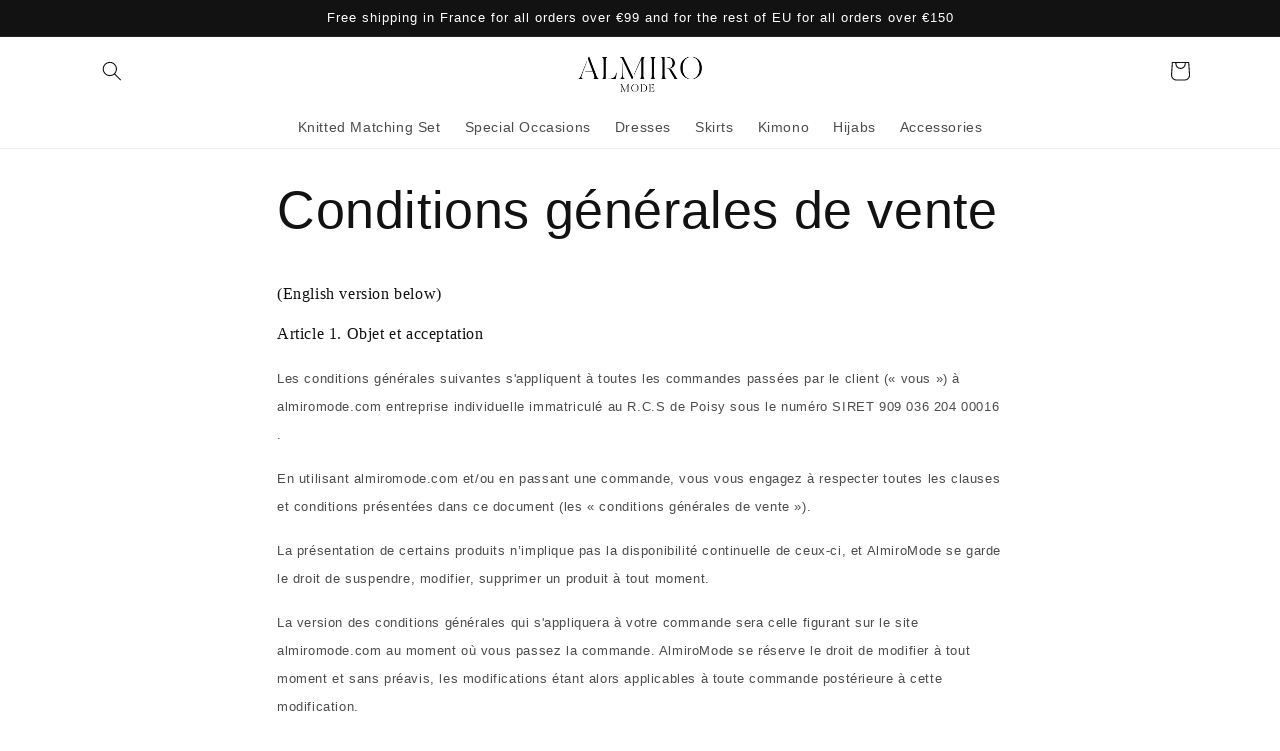

--- FILE ---
content_type: text/html; charset=utf-8
request_url: https://almiromode.com/pages/conditions-generales-de-vente
body_size: 39479
content:
<!doctype html>
<html class="no-js" lang="en">
  <head>
    <meta charset="utf-8">
    <meta http-equiv="X-UA-Compatible" content="IE=edge">
    <meta name="viewport" content="width=device-width,initial-scale=1">
    <meta name="theme-color" content="">
    <link rel="canonical" href="https://almiromode.com/pages/conditions-generales-de-vente">
    <link rel="preconnect" href="https://cdn.shopify.com" crossorigin><title>
      Conditions générales de vente
 &ndash; ALMIROMODE</title>

    
      <meta name="description" content="(English version below) Article 1. Objet et acceptation Les conditions générales suivantes s&#39;appliquent à toutes les commandes passées par le client (« vous ») à almiromode.com entreprise individuelle immatriculé au R.C.S de Poisy sous le numéro SIRET 909 036 204 00016 . En utilisant almiromode.com et/ou en passant une">
    

    

<meta property="og:site_name" content="ALMIROMODE">
<meta property="og:url" content="https://almiromode.com/pages/conditions-generales-de-vente">
<meta property="og:title" content="Conditions générales de vente">
<meta property="og:type" content="website">
<meta property="og:description" content="(English version below) Article 1. Objet et acceptation Les conditions générales suivantes s&#39;appliquent à toutes les commandes passées par le client (« vous ») à almiromode.com entreprise individuelle immatriculé au R.C.S de Poisy sous le numéro SIRET 909 036 204 00016 . En utilisant almiromode.com et/ou en passant une"><meta name="twitter:card" content="summary_large_image">
<meta name="twitter:title" content="Conditions générales de vente">
<meta name="twitter:description" content="(English version below) Article 1. Objet et acceptation Les conditions générales suivantes s&#39;appliquent à toutes les commandes passées par le client (« vous ») à almiromode.com entreprise individuelle immatriculé au R.C.S de Poisy sous le numéro SIRET 909 036 204 00016 . En utilisant almiromode.com et/ou en passant une">


    <script src="//almiromode.com/cdn/shop/t/1/assets/global.js?v=149496944046504657681666815125" defer="defer"></script>
    <script>window.performance && window.performance.mark && window.performance.mark('shopify.content_for_header.start');</script><meta name="google-site-verification" content="Wh4d3eFvyxzVyElCqlARQHqI-HT8x5y8WozTeS9KvS4">
<meta id="shopify-digital-wallet" name="shopify-digital-wallet" content="/66731213117/digital_wallets/dialog">
<meta name="shopify-checkout-api-token" content="175bc14d3764ee6f274b117940d8fd8d">
<meta id="in-context-paypal-metadata" data-shop-id="66731213117" data-venmo-supported="false" data-environment="production" data-locale="en_US" data-paypal-v4="true" data-currency="EUR">
<link rel="alternate" hreflang="x-default" href="https://almiromode.com/pages/conditions-generales-de-vente">
<link rel="alternate" hreflang="en" href="https://almiromode.com/pages/conditions-generales-de-vente">
<link rel="alternate" hreflang="fr" href="https://almiromode.com/fr/pages/conditions-generales-de-vente">
<script async="async" src="/checkouts/internal/preloads.js?locale=en-FR"></script>
<script id="apple-pay-shop-capabilities" type="application/json">{"shopId":66731213117,"countryCode":"FR","currencyCode":"EUR","merchantCapabilities":["supports3DS"],"merchantId":"gid:\/\/shopify\/Shop\/66731213117","merchantName":"ALMIROMODE","requiredBillingContactFields":["postalAddress","email"],"requiredShippingContactFields":["postalAddress","email"],"shippingType":"shipping","supportedNetworks":["visa","masterCard","amex","maestro"],"total":{"type":"pending","label":"ALMIROMODE","amount":"1.00"},"shopifyPaymentsEnabled":true,"supportsSubscriptions":true}</script>
<script id="shopify-features" type="application/json">{"accessToken":"175bc14d3764ee6f274b117940d8fd8d","betas":["rich-media-storefront-analytics"],"domain":"almiromode.com","predictiveSearch":true,"shopId":66731213117,"locale":"en"}</script>
<script>var Shopify = Shopify || {};
Shopify.shop = "almiromode-8293.myshopify.com";
Shopify.locale = "en";
Shopify.currency = {"active":"EUR","rate":"1.0"};
Shopify.country = "FR";
Shopify.theme = {"name":"Dawn","id":136818458941,"schema_name":"Dawn","schema_version":"7.0.1","theme_store_id":887,"role":"main"};
Shopify.theme.handle = "null";
Shopify.theme.style = {"id":null,"handle":null};
Shopify.cdnHost = "almiromode.com/cdn";
Shopify.routes = Shopify.routes || {};
Shopify.routes.root = "/";</script>
<script type="module">!function(o){(o.Shopify=o.Shopify||{}).modules=!0}(window);</script>
<script>!function(o){function n(){var o=[];function n(){o.push(Array.prototype.slice.apply(arguments))}return n.q=o,n}var t=o.Shopify=o.Shopify||{};t.loadFeatures=n(),t.autoloadFeatures=n()}(window);</script>
<script id="shop-js-analytics" type="application/json">{"pageType":"page"}</script>
<script defer="defer" async type="module" src="//almiromode.com/cdn/shopifycloud/shop-js/modules/v2/client.init-shop-cart-sync_BN7fPSNr.en.esm.js"></script>
<script defer="defer" async type="module" src="//almiromode.com/cdn/shopifycloud/shop-js/modules/v2/chunk.common_Cbph3Kss.esm.js"></script>
<script defer="defer" async type="module" src="//almiromode.com/cdn/shopifycloud/shop-js/modules/v2/chunk.modal_DKumMAJ1.esm.js"></script>
<script type="module">
  await import("//almiromode.com/cdn/shopifycloud/shop-js/modules/v2/client.init-shop-cart-sync_BN7fPSNr.en.esm.js");
await import("//almiromode.com/cdn/shopifycloud/shop-js/modules/v2/chunk.common_Cbph3Kss.esm.js");
await import("//almiromode.com/cdn/shopifycloud/shop-js/modules/v2/chunk.modal_DKumMAJ1.esm.js");

  window.Shopify.SignInWithShop?.initShopCartSync?.({"fedCMEnabled":true,"windoidEnabled":true});

</script>
<script>(function() {
  var isLoaded = false;
  function asyncLoad() {
    if (isLoaded) return;
    isLoaded = true;
    var urls = ["https:\/\/cdn.shopify.com\/s\/files\/1\/0184\/4255\/1360\/files\/haloroar-legal.min.js?v=1649374317\u0026shop=almiromode-8293.myshopify.com"];
    for (var i = 0; i < urls.length; i++) {
      var s = document.createElement('script');
      s.type = 'text/javascript';
      s.async = true;
      s.src = urls[i];
      var x = document.getElementsByTagName('script')[0];
      x.parentNode.insertBefore(s, x);
    }
  };
  if(window.attachEvent) {
    window.attachEvent('onload', asyncLoad);
  } else {
    window.addEventListener('load', asyncLoad, false);
  }
})();</script>
<script id="__st">var __st={"a":66731213117,"offset":-18000,"reqid":"6877dce1-5391-43d1-8e99-1b74a70d3251-1769895304","pageurl":"almiromode.com\/pages\/conditions-generales-de-vente","s":"pages-105209168189","u":"7544883644bc","p":"page","rtyp":"page","rid":105209168189};</script>
<script>window.ShopifyPaypalV4VisibilityTracking = true;</script>
<script id="captcha-bootstrap">!function(){'use strict';const t='contact',e='account',n='new_comment',o=[[t,t],['blogs',n],['comments',n],[t,'customer']],c=[[e,'customer_login'],[e,'guest_login'],[e,'recover_customer_password'],[e,'create_customer']],r=t=>t.map((([t,e])=>`form[action*='/${t}']:not([data-nocaptcha='true']) input[name='form_type'][value='${e}']`)).join(','),a=t=>()=>t?[...document.querySelectorAll(t)].map((t=>t.form)):[];function s(){const t=[...o],e=r(t);return a(e)}const i='password',u='form_key',d=['recaptcha-v3-token','g-recaptcha-response','h-captcha-response',i],f=()=>{try{return window.sessionStorage}catch{return}},m='__shopify_v',_=t=>t.elements[u];function p(t,e,n=!1){try{const o=window.sessionStorage,c=JSON.parse(o.getItem(e)),{data:r}=function(t){const{data:e,action:n}=t;return t[m]||n?{data:e,action:n}:{data:t,action:n}}(c);for(const[e,n]of Object.entries(r))t.elements[e]&&(t.elements[e].value=n);n&&o.removeItem(e)}catch(o){console.error('form repopulation failed',{error:o})}}const l='form_type',E='cptcha';function T(t){t.dataset[E]=!0}const w=window,h=w.document,L='Shopify',v='ce_forms',y='captcha';let A=!1;((t,e)=>{const n=(g='f06e6c50-85a8-45c8-87d0-21a2b65856fe',I='https://cdn.shopify.com/shopifycloud/storefront-forms-hcaptcha/ce_storefront_forms_captcha_hcaptcha.v1.5.2.iife.js',D={infoText:'Protected by hCaptcha',privacyText:'Privacy',termsText:'Terms'},(t,e,n)=>{const o=w[L][v],c=o.bindForm;if(c)return c(t,g,e,D).then(n);var r;o.q.push([[t,g,e,D],n]),r=I,A||(h.body.append(Object.assign(h.createElement('script'),{id:'captcha-provider',async:!0,src:r})),A=!0)});var g,I,D;w[L]=w[L]||{},w[L][v]=w[L][v]||{},w[L][v].q=[],w[L][y]=w[L][y]||{},w[L][y].protect=function(t,e){n(t,void 0,e),T(t)},Object.freeze(w[L][y]),function(t,e,n,w,h,L){const[v,y,A,g]=function(t,e,n){const i=e?o:[],u=t?c:[],d=[...i,...u],f=r(d),m=r(i),_=r(d.filter((([t,e])=>n.includes(e))));return[a(f),a(m),a(_),s()]}(w,h,L),I=t=>{const e=t.target;return e instanceof HTMLFormElement?e:e&&e.form},D=t=>v().includes(t);t.addEventListener('submit',(t=>{const e=I(t);if(!e)return;const n=D(e)&&!e.dataset.hcaptchaBound&&!e.dataset.recaptchaBound,o=_(e),c=g().includes(e)&&(!o||!o.value);(n||c)&&t.preventDefault(),c&&!n&&(function(t){try{if(!f())return;!function(t){const e=f();if(!e)return;const n=_(t);if(!n)return;const o=n.value;o&&e.removeItem(o)}(t);const e=Array.from(Array(32),(()=>Math.random().toString(36)[2])).join('');!function(t,e){_(t)||t.append(Object.assign(document.createElement('input'),{type:'hidden',name:u})),t.elements[u].value=e}(t,e),function(t,e){const n=f();if(!n)return;const o=[...t.querySelectorAll(`input[type='${i}']`)].map((({name:t})=>t)),c=[...d,...o],r={};for(const[a,s]of new FormData(t).entries())c.includes(a)||(r[a]=s);n.setItem(e,JSON.stringify({[m]:1,action:t.action,data:r}))}(t,e)}catch(e){console.error('failed to persist form',e)}}(e),e.submit())}));const S=(t,e)=>{t&&!t.dataset[E]&&(n(t,e.some((e=>e===t))),T(t))};for(const o of['focusin','change'])t.addEventListener(o,(t=>{const e=I(t);D(e)&&S(e,y())}));const B=e.get('form_key'),M=e.get(l),P=B&&M;t.addEventListener('DOMContentLoaded',(()=>{const t=y();if(P)for(const e of t)e.elements[l].value===M&&p(e,B);[...new Set([...A(),...v().filter((t=>'true'===t.dataset.shopifyCaptcha))])].forEach((e=>S(e,t)))}))}(h,new URLSearchParams(w.location.search),n,t,e,['guest_login'])})(!0,!0)}();</script>
<script integrity="sha256-4kQ18oKyAcykRKYeNunJcIwy7WH5gtpwJnB7kiuLZ1E=" data-source-attribution="shopify.loadfeatures" defer="defer" src="//almiromode.com/cdn/shopifycloud/storefront/assets/storefront/load_feature-a0a9edcb.js" crossorigin="anonymous"></script>
<script data-source-attribution="shopify.dynamic_checkout.dynamic.init">var Shopify=Shopify||{};Shopify.PaymentButton=Shopify.PaymentButton||{isStorefrontPortableWallets:!0,init:function(){window.Shopify.PaymentButton.init=function(){};var t=document.createElement("script");t.src="https://almiromode.com/cdn/shopifycloud/portable-wallets/latest/portable-wallets.en.js",t.type="module",document.head.appendChild(t)}};
</script>
<script data-source-attribution="shopify.dynamic_checkout.buyer_consent">
  function portableWalletsHideBuyerConsent(e){var t=document.getElementById("shopify-buyer-consent"),n=document.getElementById("shopify-subscription-policy-button");t&&n&&(t.classList.add("hidden"),t.setAttribute("aria-hidden","true"),n.removeEventListener("click",e))}function portableWalletsShowBuyerConsent(e){var t=document.getElementById("shopify-buyer-consent"),n=document.getElementById("shopify-subscription-policy-button");t&&n&&(t.classList.remove("hidden"),t.removeAttribute("aria-hidden"),n.addEventListener("click",e))}window.Shopify?.PaymentButton&&(window.Shopify.PaymentButton.hideBuyerConsent=portableWalletsHideBuyerConsent,window.Shopify.PaymentButton.showBuyerConsent=portableWalletsShowBuyerConsent);
</script>
<script data-source-attribution="shopify.dynamic_checkout.cart.bootstrap">document.addEventListener("DOMContentLoaded",(function(){function t(){return document.querySelector("shopify-accelerated-checkout-cart, shopify-accelerated-checkout")}if(t())Shopify.PaymentButton.init();else{new MutationObserver((function(e,n){t()&&(Shopify.PaymentButton.init(),n.disconnect())})).observe(document.body,{childList:!0,subtree:!0})}}));
</script>
<link id="shopify-accelerated-checkout-styles" rel="stylesheet" media="screen" href="https://almiromode.com/cdn/shopifycloud/portable-wallets/latest/accelerated-checkout-backwards-compat.css" crossorigin="anonymous">
<style id="shopify-accelerated-checkout-cart">
        #shopify-buyer-consent {
  margin-top: 1em;
  display: inline-block;
  width: 100%;
}

#shopify-buyer-consent.hidden {
  display: none;
}

#shopify-subscription-policy-button {
  background: none;
  border: none;
  padding: 0;
  text-decoration: underline;
  font-size: inherit;
  cursor: pointer;
}

#shopify-subscription-policy-button::before {
  box-shadow: none;
}

      </style>
<script id="sections-script" data-sections="header,footer" defer="defer" src="//almiromode.com/cdn/shop/t/1/compiled_assets/scripts.js?v=289"></script>
<script>window.performance && window.performance.mark && window.performance.mark('shopify.content_for_header.end');</script>


    <style data-shopify>
      
      
      
      
      

      :root {
        --font-body-family: Helvetica, Arial, sans-serif;
        --font-body-style: normal;
        --font-body-weight: 400;
        --font-body-weight-bold: 700;

        --font-heading-family: Helvetica, Arial, sans-serif;
        --font-heading-style: normal;
        --font-heading-weight: 400;

        --font-body-scale: 1.0;
        --font-heading-scale: 1.0;

        --color-base-text: 18, 18, 18;
        --color-shadow: 18, 18, 18;
        --color-base-background-1: 255, 255, 255;
        --color-base-background-2: 247, 241, 233;
        --color-base-solid-button-labels: 255, 255, 255;
        --color-base-outline-button-labels: 18, 18, 18;
        --color-base-accent-1: 18, 18, 18;
        --color-base-accent-2: 233, 80, 80;
        --payment-terms-background-color: #ffffff;

        --gradient-base-background-1: #ffffff;
        --gradient-base-background-2: #f7f1e9;
        --gradient-base-accent-1: #121212;
        --gradient-base-accent-2: #e95050;

        --media-padding: px;
        --media-border-opacity: 0.05;
        --media-border-width: 1px;
        --media-radius: 0px;
        --media-shadow-opacity: 0.0;
        --media-shadow-horizontal-offset: 0px;
        --media-shadow-vertical-offset: 4px;
        --media-shadow-blur-radius: 5px;
        --media-shadow-visible: 0;

        --page-width: 120rem;
        --page-width-margin: 0rem;

        --product-card-image-padding: 0.0rem;
        --product-card-corner-radius: 0.0rem;
        --product-card-text-alignment: left;
        --product-card-border-width: 0.0rem;
        --product-card-border-opacity: 0.1;
        --product-card-shadow-opacity: 0.0;
        --product-card-shadow-visible: 0;
        --product-card-shadow-horizontal-offset: 0.0rem;
        --product-card-shadow-vertical-offset: 0.4rem;
        --product-card-shadow-blur-radius: 0.5rem;

        --collection-card-image-padding: 0.0rem;
        --collection-card-corner-radius: 0.0rem;
        --collection-card-text-alignment: left;
        --collection-card-border-width: 0.0rem;
        --collection-card-border-opacity: 0.1;
        --collection-card-shadow-opacity: 0.0;
        --collection-card-shadow-visible: 0;
        --collection-card-shadow-horizontal-offset: 0.0rem;
        --collection-card-shadow-vertical-offset: 0.4rem;
        --collection-card-shadow-blur-radius: 0.5rem;

        --blog-card-image-padding: 0.0rem;
        --blog-card-corner-radius: 0.0rem;
        --blog-card-text-alignment: left;
        --blog-card-border-width: 0.0rem;
        --blog-card-border-opacity: 0.1;
        --blog-card-shadow-opacity: 0.0;
        --blog-card-shadow-visible: 0;
        --blog-card-shadow-horizontal-offset: 0.0rem;
        --blog-card-shadow-vertical-offset: 0.4rem;
        --blog-card-shadow-blur-radius: 0.5rem;

        --badge-corner-radius: 4.0rem;

        --popup-border-width: 1px;
        --popup-border-opacity: 0.1;
        --popup-corner-radius: 0px;
        --popup-shadow-opacity: 0.0;
        --popup-shadow-horizontal-offset: 0px;
        --popup-shadow-vertical-offset: 4px;
        --popup-shadow-blur-radius: 5px;

        --drawer-border-width: 1px;
        --drawer-border-opacity: 0.1;
        --drawer-shadow-opacity: 0.0;
        --drawer-shadow-horizontal-offset: 0px;
        --drawer-shadow-vertical-offset: 4px;
        --drawer-shadow-blur-radius: 5px;

        --spacing-sections-desktop: 0px;
        --spacing-sections-mobile: 0px;

        --grid-desktop-vertical-spacing: 8px;
        --grid-desktop-horizontal-spacing: 8px;
        --grid-mobile-vertical-spacing: 4px;
        --grid-mobile-horizontal-spacing: 4px;

        --text-boxes-border-opacity: 0.1;
        --text-boxes-border-width: 0px;
        --text-boxes-radius: 0px;
        --text-boxes-shadow-opacity: 0.0;
        --text-boxes-shadow-visible: 0;
        --text-boxes-shadow-horizontal-offset: 0px;
        --text-boxes-shadow-vertical-offset: 4px;
        --text-boxes-shadow-blur-radius: 5px;

        --buttons-radius: 0px;
        --buttons-radius-outset: 0px;
        --buttons-border-width: 1px;
        --buttons-border-opacity: 0.35;
        --buttons-shadow-opacity: 0.0;
        --buttons-shadow-visible: 0;
        --buttons-shadow-horizontal-offset: 0px;
        --buttons-shadow-vertical-offset: 4px;
        --buttons-shadow-blur-radius: 5px;
        --buttons-border-offset: 0px;

        --inputs-radius: 0px;
        --inputs-border-width: 1px;
        --inputs-border-opacity: 0.55;
        --inputs-shadow-opacity: 0.0;
        --inputs-shadow-horizontal-offset: 0px;
        --inputs-margin-offset: 0px;
        --inputs-shadow-vertical-offset: 4px;
        --inputs-shadow-blur-radius: 5px;
        --inputs-radius-outset: 0px;

        --variant-pills-radius: 40px;
        --variant-pills-border-width: 1px;
        --variant-pills-border-opacity: 0.55;
        --variant-pills-shadow-opacity: 0.0;
        --variant-pills-shadow-horizontal-offset: 0px;
        --variant-pills-shadow-vertical-offset: 4px;
        --variant-pills-shadow-blur-radius: 5px;
      }

      *,
      *::before,
      *::after {
        box-sizing: inherit;
      }

      html {
        box-sizing: border-box;
        font-size: calc(var(--font-body-scale) * 62.5%);
        height: 100%;
      }

      body {
        display: grid;
        grid-template-rows: auto auto 1fr auto;
        grid-template-columns: 100%;
        min-height: 100%;
        margin: 0;
        font-size: 1.5rem;
        letter-spacing: 0.06rem;
        line-height: calc(1 + 0.8 / var(--font-body-scale));
        font-family: var(--font-body-family);
        font-style: var(--font-body-style);
        font-weight: var(--font-body-weight);
      }

      @media screen and (min-width: 750px) {
        body {
          font-size: 1.6rem;
        }
      }
    </style>

    <link href="//almiromode.com/cdn/shop/t/1/assets/base.css?v=88290808517547527771666815152" rel="stylesheet" type="text/css" media="all" />
<link rel="stylesheet" href="//almiromode.com/cdn/shop/t/1/assets/component-predictive-search.css?v=83512081251802922551666815121" media="print" onload="this.media='all'"><script>document.documentElement.className = document.documentElement.className.replace('no-js', 'js');
    if (Shopify.designMode) {
      document.documentElement.classList.add('shopify-design-mode');
    }
    </script>
  <link rel="stylesheet" href="https://cdn.shopify.com/s/files/1/0184/4255/1360/files/legal.v5.scss.css?v=1654848652" media="print" onload="this.media='all'">
  <script>
    (function() {
      const metafields = {
        "shop": "almiromode-8293.myshopify.com",
        "settings": {"enabled":"1","param":{"message":"I have read and agreed with the {link}","error_message":"Please agree to the terms and conditions before making a purchase!","error_display":"dialog","greeting":{"enabled":"0","message":"Please agree to the T\u0026C before purchasing!","delay":"1"},"link_order":["link"],"links":{"link":{"label":"terms and conditions","target":"_blank","url":"https:\/\/almiromode.com\/pages\/conditions-generales-de-vente","policy":"terms-of-service"}},"force_enabled":"0","optional":"0","optional_message_enabled":"0","optional_message_value":"Thank you! The page will be moved to the checkout page.","optional_checkbox_hidden":"0","time_enabled":"1","time_label":"Agreed to the Terms and Conditions on","checkbox":"1"},"popup":{"title":"Terms and Conditions","width":"600","button":"Process to Checkout","icon_color":"#197bbd"},"style":{"checkbox":{"size":"20","color":"#0075ff"},"message":{"font":"inherit","size":"14","customized":{"enabled":"1","color":"#212b36","accent":"#0075ff","error":"#de3618"},"align":"inherit","padding":{"top":"0","right":"0","bottom":"0","left":"0"}}},"only1":"true","installer":[]},
        "moneyFormat": "€{{amount_with_comma_separator}}"
      };
      !function(){"use strict";void 0===Element.prototype.getEventListeners&&(Element.prototype.__addEventListener=Element.prototype.addEventListener,Element.prototype.__removeEventListener=Element.prototype.removeEventListener,Element.prototype.addEventListener=function(e,t,n=!1){this.__addEventListener(e,t,n),this.eventListenerList||(this.eventListenerList={}),this.eventListenerList[e]||(this.eventListenerList[e]=[]),this.eventListenerList[e].push({type:e,listener:t,useCapture:n})},Element.prototype.removeEventListener=function(e,t,n=!1){this.__removeEventListener(e,t,n),this.eventListenerList||(this.eventListenerList={}),this.eventListenerList[e]||(this.eventListenerList[e]=[]);for(let o=0;o<this.eventListenerList[e].length;o++)if(this.eventListenerList[e][o].listener===t&&this.eventListenerList[e][o].useCapture===n){this.eventListenerList[e].splice(o,1);break}0==this.eventListenerList[e].length&&delete this.eventListenerList[e]},Element.prototype.getEventListeners=function(e){return this.eventListenerList||(this.eventListenerList={}),void 0===e?this.eventListenerList:this.eventListenerList[e]})}(),window.roarJs=window.roarJs||{},roarJs.Legal=function(){const e={id:"legal",shop:null,settings:{},jQuery:null,fonts:[],editor:{enabled:!1,selector:"#theme-editor__checkbox"},installer:{enabled:!1},pointer:{},selectors:{checkout:'[name="checkout"], [name="goto_pp"], [name="goto_gc"], [href*="/checkout"], .rale-button--checkout',dynamic:'[data-shopify="payment-button"], [data-shopify="dynamic-checkout-cart"]',form:'form[action="/checkout"]',update:'[name="update"]',widget:".rale-widget",checkbox:'.rale-widget .rale-checkbox input[type="checkbox"]',nopopup:".rale-nopopup",policy:".rale-policy",error:".rale-widget .rale-error",greeting:".rale-widget .rale-greeting",modal:"rale-modal",modal_close:"rale-modal-close"},classes:{hidden:"rale-dynamic--hidden",invisible:"rale-checkout--invisible"},cssUrl:"https://cdn.shopify.com/s/files/1/0184/4255/1360/files/legal.v5.scss.css?v=1654848652",installerUrl:"https://cdn.shopify.com/s/files/1/0184/4255/1360/files/legal-installer.min.js?v=1656068354"};function t(e,t){for(let t=0;t<document.styleSheets.length;t++)if(document.styleSheets[t].href==e)return!1;const n=document.getElementsByTagName("head")[0],o=document.createElement("link");o.type="text/css",o.rel="stylesheet",o.readyState?o.onreadystatechange=function(){"loaded"!=o.readyState&&"complete"!=o.readyState||(o.onreadystatechange=null,t&&t())}:o.onload=function(){t&&t()},o.href=e,n.appendChild(o)}function n(){e.settings.enabled="1"}function o(){return"undefined"==typeof roarJsAdmin?(e.shop||(e.shop=metafields.shop,e.settings=metafields.settings),!0):(e.editor.enabled=!0,e.shop=roarJsAdmin.Config.shop,e.settings=roarJsAdmin.Config.settings,n(),!0)}function s(e,t){!function(e,t){const n=XMLHttpRequest.prototype.open;XMLHttpRequest.prototype.open=function(o,s){this.addEventListener("load",(function(){!e.some((function(e){return s.indexOf(e)>-1}))||""!==this.responseType&&"text"!==this.responseType||t(this.responseText)})),n.apply(this,arguments)}}(e,t),function(e,t){"undefined"!=typeof jQuery&&jQuery(document).ajaxSuccess((function(n,o,s){const i=s.url;e.some((function(e){return i.indexOf(e)>-1}))&&t(o.responseText)}))}(e,t),function(e,t){const n=window.fetch;window.fetch=function(){const e=n.apply(this,arguments);return e.then((function(e){const t=new CustomEvent("raleFetchEnd",{view:document,bubbles:!0,cancelable:!1,detail:{response:e.clone()}});document.dispatchEvent(t)})),e},document.addEventListener("raleFetchEnd",(function(n){const o=n.detail.response;if(200!==o.status)return;const s=o.url;e.some((function(e){return s.indexOf(e)>-1}))&&t(o.json())}))}(e,t)}function i(){const{selectors:t}=e;let n=!1;return document.querySelectorAll(t.checkbox).forEach((e=>{(function(e){const t=e.getBoundingClientRect(),n=window.innerWidth||document.documentElement.clientWidth,o=window.innerHeight||document.documentElement.clientHeight,s=function(e,t){return document.elementFromPoint(e,t)};return!(t.right<0||t.bottom<0||t.left>n||t.top>o)&&(e.contains(s(t.left,t.top))||e.contains(s(t.right,t.top))||e.contains(s(t.right,t.bottom))||e.contains(s(t.left,t.bottom))||e.parentNode.contains(s(t.left,t.top))||e.parentNode.contains(s(t.right,t.top))||e.parentNode.contains(s(t.right,t.bottom))||e.parentNode.contains(s(t.left,t.bottom)))})(e)&&(n=!0)})),n}function r(t){const{selectors:n}=e;let o=!1;if(s="/cart",window.location.href.indexOf(s)>-1){const e=t.closest("form");e&&e.querySelector(n.widget)&&(o=!0)}var s;return o}function l(t,n){const{classes:o,pointer:s}=e;if(n=n||window.event,void 0!==window.pageXOffset?(s.pageX=n.pageX-window.pageXOffset,s.pageY=n.pageY-window.pageYOffset):(s.pageX=n.pageX-document.documentElement.scrollLeft,s.pageY=n.pageY-document.documentElement.scrollTop),isNaN(s.pageX)||isNaN(s.pageY))s.target=t;else{const e=t.classList.contains(o.hidden);e&&t.classList.remove(o.hidden);const n=document.elementFromPoint(s.pageX,s.pageY);n&&(s.target=n),e&&t.classList.add(o.hidden)}}function a(t){const{id:n,classes:o,title:s,body:i,styles:r}=t;let l=document.getElementById(n);if(null!=l&&l.remove(),l=document.createElement("div"),l.id=n,l.classList="rale-modal",l.innerHTML=`<div class="rale-modal-inner">\n<div class="rale-modal-header"><div class="rale-modal-title">${s}</div><div class="rale-modal-close"><svg viewBox="0 0 20 20"><path d="M11.414 10l6.293-6.293a.999.999 0 1 0-1.414-1.414L10 8.586 3.707 2.293a.999.999 0 1 0-1.414 1.414L8.586 10l-6.293 6.293a.999.999 0 1 0 1.414 1.414L10 11.414l6.293 6.293a.997.997 0 0 0 1.414 0 .999.999 0 0 0 0-1.414L11.414 10z" fill-rule="evenodd"></path></svg></div></div>\n<div class="rale-modal-bodyWrapper"><div class="rale-modal-body" data-scrollable>${i}</div></div>\n</div><div class="rale-modal-overlay"></div>`,o&&o.length>0&&l.classList.add(o),r&&Object.keys(r).length>0)for(const[e,t]of Object.entries(r))l.style.setProperty(e,t);return w(l),document.body.classList.add("rale-modal--opened"),document.body.appendChild(l),function(t){t.querySelectorAll(".rale-modal-close, .rale-modal-overlay").forEach((e=>{e.addEventListener("click",(e=>{c(e.currentTarget.closest(".rale-modal").getAttribute("id"))}))})),document.querySelectorAll(".rale-modal-button").forEach((t=>{t.addEventListener("click",(t=>{const n=t.currentTarget.closest(".rale-modal");n.classList.add("rale-modal--checked"),setTimeout((function(){const{pointer:{target:t}}=e;if(t)if("FORM"==t.tagName)t.submit();else try{t.click()}catch(e){const n=t.closest('[role="button"]');n&&n.click()}}),500),setTimeout((function(){c(n.getAttribute("id")),m()}),1e3)}))}))}(l),l}function c(e){const t=document.getElementById(e);if(null!=t&&t.remove(),0===document.querySelectorAll(".rale-modal").length){document.querySelector("body").classList.remove("rale-modal--opened")}}function d(t){const{selectors:n}=e;return!!t.closest(n.nopopup)}function u(t){const{classes:n,pointer:{target:o}}=e;let s=!0;if(t.classList.contains(n.hidden)&&(s=!1,o)){const e=o.getEventListeners("click"),t=o.closest("[class*=shopify-payment-button__]");(void 0!==e||t)&&(s=!0)}return s}function p(){const{settings:{param:t,popup:n,style:o}}=e,s=b();s.querySelector('input[type="checkbox"]').removeAttribute("checked");const i=s.querySelector(".rale-greeting");null!==i&&(i.classList.remove("rale-greeting--bottom"),i.classList.add("rale-greeting--top"));const r=n.title.length>0?n.title:"Terms and Conditions";let l=`<svg xmlns="http://www.w3.org/2000/svg" viewBox="0 0 37 37" class="rale-checkmark"><path class="rale-checkmark--circle" d="M30.5,6.5L30.5,6.5c6.6,6.6,6.6,17.4,0,24l0,0c-6.6,6.6-17.4,6.6-24,0l0,0c-6.6-6.6-6.6-17.4,0-24l0,0C13.1-0.2,23.9-0.2,30.5,6.5z"></path><polyline class="rale-checkmark--check" points="11.6,20 15.9,24.2 26.4,13.8"></polyline><polyline class="rale-checkmark--checked" points="11.6,20 15.9,24.2 26.4,13.8"></polyline></svg>${s.outerHTML}`;void 0!==t.force_enabled&&"1"===t.force_enabled?l+=`<div class="rale-modal-buttonWrapper"><div class="rale-modal-button">${n.button.length>0?n.button:"Process to Checkout"}</div></div>`:l+=`<div class="rale-error">${t.error_message}</div>`;let a="",c={"--rale-size":`${o.message.size}px`,"--rale-popup-width":`${n.width}px`,"--rale-popup-icolor":n.icon_color},d="inherit";if("inherit"!==o.message.font){d=o.message.font.split(":")[0].replace(/\+/g," ")}return c["--rale-font"]=d,"1"===o.message.customized.enabled&&(a="rale-customized",c["--rale-color"]=o.message.customized.color,c["--rale-error"]=o.message.customized.error),{id:"rale-modal",classes:a,styles:c,title:r,body:l}}function m(){document.dispatchEvent(new CustomEvent("rale.shopifyCheckout"))}function g(t){const{selectors:n,settings:{param:o}}=e,s=t.currentTarget;if(function(t){const{settings:{param:n}}=e,o=t.closest("form");if(o&&0===o.querySelectorAll(".rale-time").length&&"0"!==n.time_enabled){const e=n.time_label.length>0?P(n.time_label):"Agreed to the Terms and Conditions on",t=document.createElement("input");t.type="hidden",t.name=`attributes[${e}]`,t.value=new Date,o.appendChild(t)}}(s),void 0!==o.force_enabled&&"1"===o.force_enabled){if(i()||r(s))m();else{if(l(s,t),!u(s))return!1;k(a(p())),t.preventDefault(),t.stopPropagation()}return!1}if(d(s))return m(),!1;if(function(){const{settings:{param:t}}=e;return(void 0===t.force_enabled||"1"!==t.force_enabled)&&void 0!==t.optional&&"1"===t.optional}())return o.optional_message_enabled&&"1"===o.optional_message_enabled&&o.optional_message_value.length>0&&alert(o.optional_message_value),m(),!1;if(l(s,t),i()||r(s))C()?(document.querySelectorAll(n.greeting).forEach((e=>{e.remove()})),m()):("dialog"===o.error_display?alert(o.error_message):(document.querySelectorAll(n.error).forEach((e=>{e.remove()})),document.querySelectorAll(n.widget).forEach((e=>{const t=document.createElement("div");t.classList="rale-error",t.innerHTML=o.error_message,"after"===o.error_display?e.appendChild(t):e.insertBefore(t,e.firstChild)}))),t.preventDefault(),t.stopPropagation());else{if(C())return!1;if(!u(s))return!1;k(a(p())),t.preventDefault(),t.stopPropagation()}}function h(){const{settings:t}=e;if("1"!==t.enabled)return!1;setTimeout((function(){!function(){const{classes:t,selectors:n}=e;document.querySelectorAll(n.checkout).forEach((e=>{C()||d(e)?e.classList.remove(t.invisible):e.classList.add(t.invisible)}))}(),function(){const{classes:t,selectors:n,settings:{param:o}}=e;"1"!==o.optional&&document.querySelectorAll(n.dynamic).forEach((e=>{("dynamic-checkout-cart"===e.dataset.shopify||"payment-button"===e.dataset.shopify)&&C()||d(e)?e.classList.remove(t.hidden):e.classList.add(t.hidden)}))}()}),100)}function f(){const{selectors:t,settings:n}=e;if("1"!==n.enabled)return!1;document.querySelectorAll(`${t.checkout}, ${t.dynamic}`).forEach((e=>{"a"===e.tagName.toLowerCase()&&(e.href.indexOf("/pages")>-1||e.href.indexOf("/blogs")>-1||e.href.indexOf("/collections")>-1||e.href.indexOf("/products")>-1)||(e.removeEventListener("click",g),e.addEventListener("click",g))})),document.querySelectorAll(t.form).forEach((e=>{e.removeEventListener("submit",g),e.addEventListener("submit",g)}))}function y(e){return("."+e.trim().replace(/ /g,".")).replace(/\.\.+/g,".")}function v(e){for(var t=[];e.parentNode;){var n=e.getAttribute("id"),o=e.tagName;if(n&&"BODY"!==o){t.unshift("#"+n);break}if(e===e.ownerDocument.documentElement||"BODY"===o)t.unshift(e.tagName);else{for(var s=1,i=e;i.previousElementSibling;i=i.previousElementSibling,s++);var r=e.className?y(e.className):"";r?t.unshift(""+e.tagName+r):t.unshift(""+e.tagName)}e=e.parentNode}return t.join(" ")}function b(n){const{fonts:o,settings:{param:s,style:i}}=e,r=`rale-${Date.now()+Math.random()}`,l=document.createElement("div");l.classList="rale-widget";let a="inherit";if("inherit"!==i.message.font){const e=i.message.font.split(":")[0];a=e.replace(/\+/g," "),o.includes(e)||(o.push(e),t("//fonts.googleapis.com/css?family="+i.message.font))}l.style.setProperty("--rale-font",a),l.style.setProperty("--rale-size",`${i.message.size}px`),l.style.setProperty("--rale-align",i.message.align),l.style.setProperty("--rale-padding",`${i.message.padding.top||0}px ${i.message.padding.right||0}px ${i.message.padding.bottom||0}px ${i.message.padding.left||0}px`),"1"===i.message.customized.enabled&&(l.classList.add("rale-customized"),l.style.setProperty("--rale-color",i.message.customized.color),l.style.setProperty("--rale-accent",i.message.customized.accent),l.style.setProperty("--rale-error",i.message.customized.error));let c="";if("0"!==s.time_enabled){c=`<input class="rale-time" type="hidden" name="attributes[${s.time_label.length>0?P(s.time_label):"Agreed to the Terms and Conditions on"}]" value="${new Date}" />`}"1"===s.optional&&s.optional_message_enabled&&"1"===s.optional_message_enabled&&"1"===s.optional_checkbox_hidden&&l.classList.add("rale-widget--hidden");let d="";return!0===n&&(d='<div class="ralei-remove"></div>'),l.innerHTML=`<div class="rale-container">${function(t){const{settings:{param:n,style:o}}=e;if(void 0!==n.force_enabled&&"1"===n.force_enabled)return`<span class="rale-checkbox rale-visually-hidden"><input type="checkbox" id="${t}" checked="checked"/></span>`;{let e=`--rale-size:${o.checkbox.size}px;`,s="",i="",r="";if("0"!==n.checkbox&&(e+=`--rale-background:${o.checkbox.color};`,s=`<span class="rale-box">${function(e){let t="";switch(e){case"1":t='<svg xmlns="http://www.w3.org/2000/svg" viewBox="0 0 21 21" class="rale-icon"><polyline points="5 10.75 8.5 14.25 16 6"></polyline></svg>';break;case"2":t='<svg xmlns="http://www.w3.org/2000/svg" viewBox="0 0 21 21" class="rale-icon"><path d="M5,10.75 L8.5,14.25 L19.4,2.3 C18.8333333,1.43333333 18.0333333,1 17,1 L4,1 C2.35,1 1,2.35 1,4 L1,17 C1,18.65 2.35,20 4,20 L17,20 C18.65,20 20,18.65 20,17 L20,7.99769186"></path></svg>';break;case"3":t='<svg xmlns="http://www.w3.org/2000/svg" viewBox="0 0 12 9" class="rale-icon"><polyline points="1 5 4 8 11 1"></polyline></svg>';break;case"4":t='<svg xmlns="http://www.w3.org/2000/svg" viewBox="0 0 44 44" class="rale-icon"><path d="M14,24 L21,31 L39.7428882,11.5937758 C35.2809627,6.53125861 30.0333333,4 24,4 C12.95,4 4,12.95 4,24 C4,35.05 12.95,44 24,44 C35.05,44 44,35.05 44,24 C44,19.3 42.5809627,15.1645919 39.7428882,11.5937758" transform="translate(-2.000000, -2.000000)"></path></svg>';break;case"5":t='<svg xmlns="http://www.w3.org/2000/svg" viewBox="0 0 512 512" class="rale-icon"><path d="M256 8C119 8 8 119 8 256s111 248 248 248 248-111 248-248S393 8 256 8z"></path></svg>'}return t}(n.checkbox)}</span>`),void 0!==n.greeting&&"1"===n.greeting.enabled&&n.greeting.message.length>0){let e=parseInt(n.greeting.delay);e=e>0?e:0,r=`<i class="rale-greeting rale-greeting--bottom${0==e?" rale-greeting--init":""}"><svg xmlns="http://www.w3.org/2000/svg" viewBox="0 0 20 20"><path fill-rule="evenodd" d="M10 20c5.514 0 10-4.486 10-10S15.514 0 10 0 0 4.486 0 10s4.486 10 10 10zm1-6a1 1 0 11-2 0v-4a1 1 0 112 0v4zm-1-9a1 1 0 100 2 1 1 0 000-2z"/></svg>${n.greeting.message}</i>`}return`<span class="rale-checkbox rale-checkbox--${n.checkbox}" style="${e}"><input type="checkbox" id="${t}" ${i}/>${s}${r}</span>`}}(r)+function(t){const{shop:n,editor:o,settings:{param:s}}=e,{message:i,links:r,link_order:l}=s;let a=i;return l&&l.forEach((function(e){const t=r[e];if(t){const{label:s,url:i,target:r,policy:l}=t,c=new RegExp(`{${e}}`,"g");if("popup"===r){let e=`/policies/${l}`;if(o.enabled&&(e=`https://${n}${e}`),s.length>0){let t=`<a href="${e}" target="_blank" class="rale-link rale-policy" data-policy="${l}">${s}</a>`;a=a.replace(c,t)}}else if(s.length>0){let e=s;i.length>0&&(e=`<a href="${i}" target="${r}" class="rale-link">${s}</a>`),a=a.replace(c,e)}}})),`<label for="${t}" class="rale-message">${a}</label>`}(r)+d}</div>${c}`,l}function w(t){const{settings:{param:n}}=e,o=t.querySelector(".rale-greeting");if(null!==o){let e=parseInt(n.greeting.delay);e=e>0?e:0,setTimeout((function(){o.classList.add("rale-greeting--open")}),1e3*e)}}function L(t,n,o=!1){const{selectors:s}=e,i=b(o);function r(e,t){const n=document.querySelector(e);if(null===n||n.parentNode.querySelector(s.widget)&&"append"!==t)return!1;switch(t){case"before":n.parentNode.insertBefore(i,n);break;case"after":n.parentNode.insertBefore(i,n.nextSibling);break;default:n.innerHTML="",n.appendChild(i)}w(i);const o=new CustomEvent("rale.widgetCreated",{detail:{selector:n}});return document.dispatchEvent(o),$(),k(i),!0}r(t,n)||setTimeout((function(){r(t,n)||setTimeout((function(){r(t,n)}),1e3)}),1e3)}function k(t){const{selectors:n}=e;t.querySelectorAll(n.checkbox).forEach((t=>{t.addEventListener("change",(t=>{const o=t.currentTarget,s=o.checked;if(document.querySelectorAll(n.checkbox).forEach((e=>{e.checked=s})),document.querySelectorAll(n.error).forEach((e=>{e.remove()})),document.querySelectorAll(n.greeting).forEach((e=>{e.classList.add("rale-greeting--close"),setTimeout((function(){e.remove()}),300)})),$(),h(),s&&o.closest(".rale-modal")){const t=o.closest(".rale-modal");t.classList.add("rale-modal--checked"),setTimeout((function(){const{pointer:{target:t}}=e;if(t)if("FORM"==t.tagName)t.submit();else{const e=t.closest('[role="button"]');if(e)e.click();else{const e=t.querySelector("button");e?e.click():t.click()}}}),500),setTimeout((function(){c(t.getAttribute("id")),m()}),1e3)}}))})),t.querySelectorAll(n.policy).forEach((t=>{t.addEventListener("click",(t=>{t.preventDefault();const{editor:n}=e,o=t.currentTarget,s=o.dataset.policy;a({id:"rale-modal--skeleton",classes:"rale-modal--skeleton",title:'<div class="rale-skeleton-display"></div>',body:'<svg viewBox="0 0 37 37" xmlns="http://www.w3.org/2000/svg" class="rale-spinner"><path d="M30.5,6.5L30.5,6.5c6.6,6.6,6.6,17.4,0,24l0,0c-6.6,6.6-17.4,6.6-24,0l0,0c-6.6-6.6-6.6-17.4,0-24l0,0C13.1-0.2,23.9-0.2,30.5,6.5z"></path></svg><div class="rale-skeleton-display"></div><div class="rale-skeleton-container"><div class="rale-skeleton-text"></div><div class="rale-skeleton-text"></div><div class="rale-skeleton-text"></div></div>'});let i=o.getAttribute("href");n.enabled&&(i=`${roarJsAdmin.Config.appUrl}/policies/${s}`),fetch(i).then((e=>e.text())).then((e=>{const t=(new DOMParser).parseFromString(e,"text/html");c("rale-modal--skeleton");let n="",o="";if(t.querySelector(".shopify-policy__body"))n=t.querySelector(".shopify-policy__title").textContent,o=t.querySelector(".shopify-policy__body").innerHTML;else{n={"refund-policy":"Refund policy","privacy-policy":"Privacy policy","terms-of-service":"Terms of service","shipping-policy":"Shipping policy"}[s],o='<div class="Polaris-TextContainer">\n            <p>Unfortunately, your store policy has not been added yet!</p>\n            <div class="Polaris-TextContainer Polaris-TextContainer--spacingTight">\n    <h2 class="Polaris-DisplayText Polaris-DisplayText--sizeSmall">Add or generate store policies</h2>\n    <ol class="Polaris-List Polaris-List--typeNumber">\n    <li class="Polaris-List__Item"><p>From your Shopify admin, go to <strong>Settings</strong> &gt; <strong>Legal</strong>.</p></li>\n    <li class="Polaris-List__Item">\n    <p>Enter your store policies, or click <strong>Create from template</strong> to enter the default template. Use the <a href="/manual/productivity-tools/rich-text-editor">rich text editor</a> to add style and formatting to your policies, and to add links and images.</p>\n    <figure><img src="https://cdn.shopify.com/shopifycloud/help/assets/manual/settings/checkout-and-payment/refund-policy-1f6faf09f810ad9b9a4f4c0f2e5f2ec36e2bc3897c857e9a76e9700c8fa7cdbf.png" alt="The rich text editor consists of a multi-line text box with buttons above it for formatting the text, and for adding links and images." width="1024" height="594"></figure>\n    </li>\n    <li class="Polaris-List__Item"><p>Review your policies and make any changes.</p></li>\n    <li class="Polaris-List__Item"><p>Click <strong>Save</strong> to add your policies.</p></li>\n    </ol>\n    </div>\n            </div>'}a({id:"rale-modal--policy",classes:"rale-modal--policy",title:n,body:o})})).catch((()=>{n.enabled?setTimeout((function(){c("rale-modal--skeleton"),a({id:"rale-modal--policy",classes:"rale-modal--policy",title:"That's all!",body:'<div class="Polaris-TextContainer">\n                <p>In your real store, customers should see your store policies here.</p>\n                <div class="Polaris-TextContainer Polaris-TextContainer--spacingTight">\n    <h2 class="Polaris-DisplayText Polaris-DisplayText--sizeSmall">Add or generate store policies</h2>\n    <ol class="Polaris-List Polaris-List--typeNumber">\n    <li class="Polaris-List__Item"><p>From your Shopify admin, go to <strong>Settings</strong> &gt; <strong>Legal</strong>.</p></li>\n    <li class="Polaris-List__Item">\n    <p>Enter your store policies, or click <strong>Create from template</strong> to enter the default template. Use the <a href="/manual/productivity-tools/rich-text-editor">rich text editor</a> to add style and formatting to your policies, and to add links and images.</p>\n    <figure><img src="https://cdn.shopify.com/shopifycloud/help/assets/manual/settings/checkout-and-payment/refund-policy-1f6faf09f810ad9b9a4f4c0f2e5f2ec36e2bc3897c857e9a76e9700c8fa7cdbf.png" alt="The rich text editor consists of a multi-line text box with buttons above it for formatting the text, and for adding links and images." width="1024" height="594"></figure>\n    </li>\n    <li class="Polaris-List__Item"><p>Review your policies and make any changes.</p></li>\n    <li class="Polaris-List__Item"><p>Click <strong>Save</strong> to add your policies.</p></li>\n    </ol>\n    </div>\n                </div>'})}),500):c("rale-modal--skeleton")}))}))}))}function x(){const{editor:t,installer:n,selectors:o,settings:s}=e;if("1"!==s.enabled)return document.querySelectorAll(o.widget).forEach((e=>{e.remove()})),!1;if(t.enabled)L(t.selector,"append");else if(n.enabled)L(n.selector,n.position,!0);else{let e={};if(Object.keys(s.installer).length>0&&(e=s.installer[Shopify.theme.id]),void 0!==e&&Object.keys(e).length>0){const{cart:t,minicart:n,product:o}=e;t&&t.selector.length>0&&t.position.length>0&&L(t.selector,t.position),n&&n.selector.length>0&&n.position.length>0&&L(n.selector,n.position),o&&o.selector.length>0&&o.position.length>0&&L(o.selector,o.position)}else{document.querySelectorAll(o.checkout).forEach((e=>{const t=e.closest("form");if(t&&0===t.querySelectorAll(o.widget).length){const t=e.parentNode;let n=e;t.querySelector(o.update)&&(n=t.querySelector(o.update)),L(v(n),"before")}}));const e=document.querySelector('#main-cart-footer [name="checkout"]');e&&L(v(e.parentNode),"before")}}document.querySelector(".rale-shortcode")&&L(".rale-shortcode","append")}function _(e){e=e.replace(/[\[]/,"\\[").replace(/[\]]/,"\\]");const t=new RegExp("[\\?&]"+e+"=([^&#]*)").exec(window.location.search);return null===t?"":decodeURIComponent(t[1].replace(/\+/g," "))}function E(e){return new Promise((function(t,n){fetch("/cart.js").then((e=>e.json())).then((n=>{if(0==n.item_count){const n={items:[{quantity:1,id:e}]};fetch("/cart/add.js",{method:"POST",headers:{"Content-Type":"application/json"},body:JSON.stringify(n)}).then((e=>e.json())).then((e=>{t({reload:!0,url:e.items[0].url})}))}else t({reload:!1,url:n.items[0].url})}))}))}function S(){return e.installer.enabled=!0,n(),new Promise((function(t,n){!function(e,t){const n=document.getElementsByTagName("head")[0],o=document.createElement("script");o.type="text/javascript",o.readyState?o.onreadystatechange=function(){"loaded"!=o.readyState&&"complete"!=o.readyState||(o.onreadystatechange=null,t&&t())}:o.onload=function(){t&&t()},o.src=e,n.appendChild(o)}(e.installerUrl,(function(){t(!0)}))}))}function T(){window.location.href.indexOf("rale_helper=true")>-1&&(function(t){const{selectors:n}=e,{title:o,description:s}=t;let i=document.getElementById(n.modal);null!==i&&i.remove(),i=document.createElement("div"),i.id=n.modal,i.classList=n.modal,i.innerHTML=`<div class="rale-modal-inner">\n<div class="rale-modal-bodyWrapper"><div class="rale-modal-body"><svg xmlns="http://www.w3.org/2000/svg" viewBox="0 0 37 37" class="rale-svg rale-checkmark"><path class="rale-checkmark__circle" d="M30.5,6.5L30.5,6.5c6.6,6.6,6.6,17.4,0,24l0,0c-6.6,6.6-17.4,6.6-24,0l0,0c-6.6-6.6-6.6-17.4,0-24l0,0C13.1-0.2,23.9-0.2,30.5,6.5z"></path><polyline class="rale-checkmark__check" points="11.6,20 15.9,24.2 26.4,13.8"></polyline></svg>\n<h2>${o}</h2><p>${s}</p></div></div>\n<div class="rale-modal-footer"><div id="${n.modal_close}" class="rale-btn">Got It</div></div>\n</div>`,document.body.classList.add("rale-modal--opened"),document.body.appendChild(i)}({title:"Click The Checkbox To Test The Function",description:'Open the product page and click the Add to cart button.<br>Go to the cart page. You will see the terms and conditions checkbox above the checkout button.<br><br>Then go back to app settings and click "<strong class="rale-highlight">Next</strong>".'}),function(){const{selectors:t}=e,n=document.getElementById(t.modal_close);null!==n&&n.addEventListener("click",(function(){const e=document.getElementById(t.modal);null!==e&&(e.remove(),document.body.classList.remove("rale-modal--opened"))}))}())}function C(){const{selectors:t}=e,n=document.querySelector(t.checkbox);return!!n&&n.checked}function $(t){if("undefined"==typeof roarJsAdmin){const{settings:{param:n}}=e,o=document.querySelector(".rale-time");if(null===o)return;void 0===t&&(t=void 0!==n.force_enabled&&"1"===n.force_enabled?o.value:void 0!==n.optional&&"1"===n.optional?C()?o.value:"NO":o.value);const s=o.getAttribute("name"),i={attributes:{[s.substring(s.lastIndexOf("[")+1,s.lastIndexOf("]"))]:t}};fetch("/cart/update.js",{method:"POST",headers:{"Content-Type":"application/json"},body:JSON.stringify(i)})}}function P(e){if(null===e||""===e)return"";e=e.toString();const t={"&":"&amp;","<":"&lt;",">":"&gt;",'"':"&quot;","'":"&#039;"};return e.replace(/[&<>"']/g,(function(e){return t[e]}))}return{init:function(){if(window==window.top){new Promise((function(n,o){t(e.cssUrl,(function(){n(!0)}))})),T();o()&&(e.editor.enabled||(function(){const e=_("rale_preview"),t=_("variant_id");e.length>0&&t.length>0&&(n(),E(t).then((function(e){e.reload&&window.location.reload()})))}(),function(){const e="raleInstaller";let t=window.sessionStorage.getItem(e);if(null!==t&&t.length>0)t=JSON.parse(t),void 0!==t.theme_id&&Shopify.theme.id!=t.theme_id&&(window.location.href=`${window.location.origin}?preview_theme_id=${t.theme_id}`),S();else{const t=_("ralei"),n=_("variant_id");t.length>0&&n.length>0&&(window.sessionStorage.setItem(e,JSON.stringify({access_token:t,step:1,theme_id:Shopify.theme.id,variant_id:n})),S())}}()),e.installer.enabled||(x(),f()),function(){const{classes:t,selectors:n}=e;if("1"!==e.settings.enabled)return!1;document.body.classList.remove(t.invisible),s(["/cart.js","/cart/add.js","/cart/change.js","/cart/change","/cart/clear.js"],(function(t){Promise.resolve(t).then((function(t){const{installer:n}=e;n.enabled||(x(),f(),h())}))}))}(),h())}},refresh:function(){if(window==window.top){o()&&(x(),f(),h())}},checked:C,manual:function(e){g(e)},install:function(t,n){if(window==window.top){o()&&(e.installer.selector=t,e.installer.position=n,x(),f())}},initCart:E,updateTime:$,showMessage:function(){const{settings:{param:t},selectors:n}=e;C()||("dialog"===t.error_display?alert(t.error_message):(document.querySelectorAll(n.error).forEach((e=>{e.remove()})),document.querySelectorAll(n.widget).forEach((e=>{const n=document.createElement("div");n.classList="rale-error",n.innerHTML=t.error_message,"after"===t.error_display?e.appendChild(n):e.insertBefore(n,e.firstChild)}))))},bindCheckoutEvents:f}}(),document.addEventListener("DOMContentLoaded",(function(){roarJs.Legal.init()}));
    })();
  </script> <!-- roartheme: Terms and Conditions Checkbox app -->
<!-- BEGIN app block: shopify://apps/transcy/blocks/switcher_embed_block/bce4f1c0-c18c-43b0-b0b2-a1aefaa44573 --><!-- BEGIN app snippet: fa_translate_core --><script>
    (function () {
        console.log("transcy ignore convert TC value",typeof transcy_ignoreConvertPrice != "undefined");
        
        function addMoneyTag(mutations, observer) {
            let currencyCookie = getCookieCore("transcy_currency");
            
            let shopifyCurrencyRegex = buildXPathQuery(
                window.ShopifyTC.shopifyCurrency.price_currency
            );
            let currencyRegex = buildCurrencyRegex(window.ShopifyTC.shopifyCurrency.price_currency)
            let tempTranscy = document.evaluate(shopifyCurrencyRegex, document, null, XPathResult.ORDERED_NODE_SNAPSHOT_TYPE, null);
            for (let iTranscy = 0; iTranscy < tempTranscy.snapshotLength; iTranscy++) {
                let elTranscy = tempTranscy.snapshotItem(iTranscy);
                if (elTranscy.innerHTML &&
                !elTranscy.classList.contains('transcy-money') && (typeof transcy_ignoreConvertPrice == "undefined" ||
                !transcy_ignoreConvertPrice?.some(className => elTranscy.classList?.contains(className))) && elTranscy?.childNodes?.length == 1) {
                    if (!window.ShopifyTC?.shopifyCurrency?.price_currency || currencyCookie == window.ShopifyTC?.currency?.active || !currencyCookie) {
                        addClassIfNotExists(elTranscy, 'notranslate');
                        continue;
                    }

                    elTranscy.classList.add('transcy-money');
                    let innerHTML = replaceMatches(elTranscy?.textContent, currencyRegex);
                    elTranscy.innerHTML = innerHTML;
                    if (!innerHTML.includes("tc-money")) {
                        addClassIfNotExists(elTranscy, 'notranslate');
                    }
                } 
                if (elTranscy.classList.contains('transcy-money') && !elTranscy?.innerHTML?.includes("tc-money")) {
                    addClassIfNotExists(elTranscy, 'notranslate');
                }
            }
        }
    
        function logChangesTranscy(mutations, observer) {
            const xpathQuery = `
                //*[text()[contains(.,"•tc")]] |
                //*[text()[contains(.,"tc")]] |
                //*[text()[contains(.,"transcy")]] |
                //textarea[@placeholder[contains(.,"transcy")]] |
                //textarea[@placeholder[contains(.,"tc")]] |
                //select[@placeholder[contains(.,"transcy")]] |
                //select[@placeholder[contains(.,"tc")]] |
                //input[@placeholder[contains(.,"tc")]] |
                //input[@value[contains(.,"tc")]] |
                //input[@value[contains(.,"transcy")]] |
                //*[text()[contains(.,"TC")]] |
                //textarea[@placeholder[contains(.,"TC")]] |
                //select[@placeholder[contains(.,"TC")]] |
                //input[@placeholder[contains(.,"TC")]] |
                //input[@value[contains(.,"TC")]]
            `;
            let tempTranscy = document.evaluate(xpathQuery, document, null, XPathResult.ORDERED_NODE_SNAPSHOT_TYPE, null);
            for (let iTranscy = 0; iTranscy < tempTranscy.snapshotLength; iTranscy++) {
                let elTranscy = tempTranscy.snapshotItem(iTranscy);
                let innerHtmlTranscy = elTranscy?.innerHTML ? elTranscy.innerHTML : "";
                if (innerHtmlTranscy && !["SCRIPT", "LINK", "STYLE"].includes(elTranscy.nodeName)) {
                    const textToReplace = [
                        '&lt;•tc&gt;', '&lt;/•tc&gt;', '&lt;tc&gt;', '&lt;/tc&gt;',
                        '&lt;transcy&gt;', '&lt;/transcy&gt;', '&amp;lt;tc&amp;gt;',
                        '&amp;lt;/tc&amp;gt;', '&lt;TRANSCY&gt;', '&lt;/TRANSCY&gt;',
                        '&lt;TC&gt;', '&lt;/TC&gt;'
                    ];
                    let containsTag = textToReplace.some(tag => innerHtmlTranscy.includes(tag));
                    if (containsTag) {
                        textToReplace.forEach(tag => {
                            innerHtmlTranscy = innerHtmlTranscy.replaceAll(tag, '');
                        });
                        elTranscy.innerHTML = innerHtmlTranscy;
                        elTranscy.setAttribute('translate', 'no');
                    }
    
                    const tagsToReplace = ['<•tc>', '</•tc>', '<tc>', '</tc>', '<transcy>', '</transcy>', '<TC>', '</TC>', '<TRANSCY>', '</TRANSCY>'];
                    if (tagsToReplace.some(tag => innerHtmlTranscy.includes(tag))) {
                        innerHtmlTranscy = innerHtmlTranscy.replace(/<(|\/)transcy>|<(|\/)tc>|<(|\/)•tc>/gi, "");
                        elTranscy.innerHTML = innerHtmlTranscy;
                        elTranscy.setAttribute('translate', 'no');
                    }
                }
                if (["INPUT"].includes(elTranscy.nodeName)) {
                    let valueInputTranscy = elTranscy.value.replaceAll("&lt;tc&gt;", "").replaceAll("&lt;/tc&gt;", "").replace(/<(|\/)transcy>|<(|\/)tc>/gi, "");
                    elTranscy.value = valueInputTranscy
                }
    
                if (["INPUT", "SELECT", "TEXTAREA"].includes(elTranscy.nodeName)) {
                    elTranscy.placeholder = elTranscy.placeholder.replaceAll("&lt;tc&gt;", "").replaceAll("&lt;/tc&gt;", "").replace(/<(|\/)transcy>|<(|\/)tc>/gi, "");
                }
            }
            addMoneyTag(mutations, observer)
        }
        const observerOptionsTranscy = {
            subtree: true,
            childList: true
        };
        const observerTranscy = new MutationObserver(logChangesTranscy);
        observerTranscy.observe(document.documentElement, observerOptionsTranscy);
    })();

    const addClassIfNotExists = (element, className) => {
        if (!element.classList.contains(className)) {
            element.classList.add(className);
        }
    };
    
    const replaceMatches = (content, currencyRegex) => {
        let arrCurrencies = content.match(currencyRegex);
    
        if (arrCurrencies?.length && content === arrCurrencies[0]) {
            return content;
        }
        return (
            arrCurrencies?.reduce((string, oldVal, index) => {
                const hasSpaceBefore = string.match(new RegExp(`\\s${oldVal}`));
                const hasSpaceAfter = string.match(new RegExp(`${oldVal}\\s`));
                let eleCurrencyConvert = `<tc-money translate="no">${arrCurrencies[index]}</tc-money>`;
                if (hasSpaceBefore) eleCurrencyConvert = ` ${eleCurrencyConvert}`;
                if (hasSpaceAfter) eleCurrencyConvert = `${eleCurrencyConvert} `;
                if (string.includes("tc-money")) {
                    return string;
                }
                return string?.replaceAll(oldVal, eleCurrencyConvert);
            }, content) || content
        );
        return result;
    };
    
    const unwrapCurrencySpan = (text) => {
        return text.replace(/<span[^>]*>(.*?)<\/span>/gi, "$1");
    };

    const getSymbolsAndCodes = (text)=>{
        let numberPattern = "\\d+(?:[.,]\\d+)*(?:[.,]\\d+)?(?:\\s?\\d+)?"; // Chỉ tối đa 1 khoảng trắng
        let textWithoutCurrencySpan = unwrapCurrencySpan(text);
        let symbolsAndCodes = textWithoutCurrencySpan
            .trim()
            .replace(new RegExp(numberPattern, "g"), "")
            .split(/\s+/) // Loại bỏ khoảng trắng dư thừa
            .filter((el) => el);

        if (!Array.isArray(symbolsAndCodes) || symbolsAndCodes.length === 0) {
            throw new Error("symbolsAndCodes must be a non-empty array.");
        }

        return symbolsAndCodes;
    }
    
    const buildCurrencyRegex = (text) => {
       let symbolsAndCodes = getSymbolsAndCodes(text)
       let patterns = createCurrencyRegex(symbolsAndCodes)

       return new RegExp(`(${patterns.join("|")})`, "g");
    };

    const createCurrencyRegex = (symbolsAndCodes)=>{
        const escape = (str) => str.replace(/[-/\\^$*+?.()|[\]{}]/g, "\\$&");
        const [s1, s2] = [escape(symbolsAndCodes[0]), escape(symbolsAndCodes[1] || "")];
        const space = "\\s?";
        const numberPattern = "\\d+(?:[.,]\\d+)*(?:[.,]\\d+)?(?:\\s?\\d+)?"; 
        const patterns = [];
        if (s1 && s2) {
            patterns.push(
                `${s1}${space}${numberPattern}${space}${s2}`,
                `${s2}${space}${numberPattern}${space}${s1}`,
                `${s2}${space}${s1}${space}${numberPattern}`,
                `${s1}${space}${s2}${space}${numberPattern}`
            );
        }
        if (s1) {
            patterns.push(`${s1}${space}${numberPattern}`);
            patterns.push(`${numberPattern}${space}${s1}`);
        }

        if (s2) {
            patterns.push(`${s2}${space}${numberPattern}`);
            patterns.push(`${numberPattern}${space}${s2}`);
        }
        return patterns;
    }
    
    const getCookieCore = function (name) {
        var nameEQ = name + "=";
        var ca = document.cookie.split(';');
        for (var i = 0; i < ca.length; i++) {
            var c = ca[i];
            while (c.charAt(0) == ' ') c = c.substring(1, c.length);
            if (c.indexOf(nameEQ) == 0) return c.substring(nameEQ.length, c.length);
        }
        return null;
    };
    
    const buildXPathQuery = (text) => {
        let numberPattern = "\\d+(?:[.,]\\d+)*"; // Bỏ `matches()`
        let symbolAndCodes = text.replace(/<span[^>]*>(.*?)<\/span>/gi, "$1")
            .trim()
            .replace(new RegExp(numberPattern, "g"), "")
            .split(" ")
            ?.filter((el) => el);
    
        if (!symbolAndCodes || !Array.isArray(symbolAndCodes) || symbolAndCodes.length === 0) {
            throw new Error("symbolAndCodes must be a non-empty array.");
        }
    
        // Escape ký tự đặc biệt trong XPath
        const escapeXPath = (str) => str.replace(/(["'])/g, "\\$1");
    
        // Danh sách thẻ HTML cần tìm
        const allowedTags = ["div", "span", "p", "strong", "b", "h1", "h2", "h3", "h4", "h5", "h6", "td", "li", "font", "dd", 'a', 'font', 's'];
    
        // Tạo điều kiện contains() cho từng symbol hoặc code
        const conditions = symbolAndCodes
            .map((symbol) =>
                `(contains(text(), "${escapeXPath(symbol)}") and (contains(text(), "0") or contains(text(), "1") or contains(text(), "2") or contains(text(), "3") or contains(text(), "4") or contains(text(), "5") or contains(text(), "6") or contains(text(), "7") or contains(text(), "8") or contains(text(), "9")) )`
            )
            .join(" or ");
    
        // Tạo XPath Query (Chỉ tìm trong các thẻ HTML, không tìm trong input)
        const xpathQuery = allowedTags
            .map((tag) => `//${tag}[${conditions}]`)
            .join(" | ");
    
        return xpathQuery;
    };
    
    window.ShopifyTC = {};
    ShopifyTC.shop = "almiromode.com";
    ShopifyTC.locale = "en";
    ShopifyTC.currency = {"active":"EUR", "rate":""};
    ShopifyTC.country = "FR";
    ShopifyTC.designMode = false;
    ShopifyTC.theme = {};
    ShopifyTC.cdnHost = "";
    ShopifyTC.routes = {};
    ShopifyTC.routes.root = "/";
    ShopifyTC.store_id = 66731213117;
    ShopifyTC.page_type = "page";
    ShopifyTC.resource_id = "";
    ShopifyTC.resource_description = "";
    ShopifyTC.market_id = 21998338365;
    switch (ShopifyTC.page_type) {
        case "product":
            ShopifyTC.resource_id = null;
            ShopifyTC.resource_description = null
            break;
        case "article":
            ShopifyTC.resource_id = null;
            ShopifyTC.resource_description = null
            break;
        case "blog":
            ShopifyTC.resource_id = null;
            break;
        case "collection":
            ShopifyTC.resource_id = null;
            ShopifyTC.resource_description = null
            break;
        case "policy":
            ShopifyTC.resource_id = null;
            ShopifyTC.resource_description = null
            break;
        case "page":
            ShopifyTC.resource_id = 105209168189;
            ShopifyTC.resource_description = "\u003cmeta charset=\"utf-8\"\u003e\n\u003ch4\u003e\u003cspan style=\"font-size: medium;\"\u003e\u003cspan style=\"font-family: 'arial black', 'avant garde';\"\u003e(English version below)\u003c\/span\u003e\u003c\/span\u003e\u003c\/h4\u003e\n\u003ch4\u003e\u003cspan style=\"font-size: medium; font-family: 'arial black', 'avant garde';\"\u003eArticle 1. Objet et acceptation\u003c\/span\u003e\u003c\/h4\u003e\n\u003cp\u003e\u003cspan style=\"font-size: small; font-family: arial, helvetica, sans-serif;\"\u003eLes conditions générales suivantes s'appliquent à toutes les commandes passées par le client (« vous ») à almiromode.com entreprise individuelle immatriculé au R.C.S de Poisy sous le numéro SIRET 909 036 204 00016 .\u003c\/span\u003e\u003c\/p\u003e\n\u003cp\u003e\u003cspan style=\"font-size: small; font-family: arial, helvetica, sans-serif;\"\u003eEn utilisant almiromode.com et\/ou en passant une commande, vous vous engagez à respecter toutes les clauses et conditions présentées dans ce document (les « conditions générales de vente »).\u003c\/span\u003e\u003c\/p\u003e\n\u003cp\u003e\u003cspan style=\"font-size: small; font-family: arial, helvetica, sans-serif;\"\u003eLa présentation de certains produits n’implique pas la disponibilité continuelle de ceux-ci, et AlmiroMode se garde le droit de suspendre, modifier, supprimer un produit à tout moment.\u003c\/span\u003e\u003c\/p\u003e\n\u003cp\u003e\u003cspan style=\"font-size: small; font-family: arial, helvetica, sans-serif;\"\u003eLa version des conditions générales qui s'appliquera à votre commande sera celle figurant sur le site almiromode.com au moment où vous passez la commande. AlmiroMode se réserve le droit de modifier à tout moment et sans préavis, les modifications étant alors applicables à toute commande postérieure à cette modification.\u003c\/span\u003e\u003c\/p\u003e\n\u003cp\u003e \u003c\/p\u003e\n\u003cp\u003e\u003cspan style=\"font-family: 'arial black', 'avant garde'; font-size: medium;\"\u003e\u003cstrong\u003eARTICLE 2. LA COMMANDE\u003c\/strong\u003e\u003c\/span\u003e\u003c\/p\u003e\n\u003cp\u003e\u003cspan style=\"font-family: arial, helvetica, sans-serif; font-size: small;\"\u003eVous pouvez mettre les produits dans le panier virtuel sans engagement. Après avoir cliqué sur le bouton « Poursuivre la commande », vous pouvez saisir les données de livraison et de facturation et sélectionner le mode de paiement désiré. Vous pouvez corriger les informations que vous avez saisies à tout moment avant de soumettre votre commande ferme en utilisant les outils de correction fournis dans le processus de commande. En cliquant sur le bouton « Acheter maintenant », vous passez une commande ferme pour les produits se trouvant dans votre panier. La confirmation de réception de votre commande vous est envoyée par e-mail juste après l’envoi de votre commande.\u003c\/span\u003e\u003c\/p\u003e\n\u003cp\u003e\u003cspan style=\"font-family: arial, helvetica, sans-serif; font-size: small;\"\u003eAlmiroMode confirme dans les minutes qui suivent l’enregistrement de la commande par l’envoi d’un mail de confirmation automatique, à l’adresse mail que vous aurez communiquée lors de la saisie de ses coordonnées complètes au moment de la passation de votre comm\u003c\/span\u003e\u003cspan style=\"font-size: small; font-family: arial, helvetica, sans-serif;\"\u003eande.\u003c\/span\u003e\u003c\/p\u003e\n\u003cp\u003e \u003c\/p\u003e\n\u003ch2\u003e\u003cspan style=\"font-size: medium; font-family: 'arial black', 'avant garde';\"\u003eARTICLE 3. Prix et frais de livraisons\u003c\/span\u003e\u003c\/h2\u003e\n\u003cp\u003e\u003cspan style=\"font-size: small;\"\u003eLes prix affichés sur \u003ca href=\"https:\/\/almiromode.com\/\" target=\"_blank\" data-saferedirecturl=\"https:\/\/www.google.com\/url?q=https:\/\/almiromode.com\u0026amp;source=gmail\u0026amp;ust=1656927947204000\u0026amp;usg=AOvVaw2K5ezX50qEixvlv6mwCqnj\" rel=\"noopener noreferrer\"\u003ealmiromode.com\u003c\/a\u003e sont donnés T.V.A. légale incluse (T.V.A non applicable). hors frais de livraison et hors droits de douane ou autres droits et taxes lié(e)s à l’importation des Produits dans le pays de l’Acheteur, le cas échéant, dont ce dernier sera le seul concerné par cette affaire.Nous expédierons le(s) produit(s) commandé(s) à l’adresse de livraison indiquée par l’Acheteur. Toute réexpédition pour cause d’adresse inexacte sera à la charge de l’Acheteur.\u003c\/span\u003e\u003cbr\u003e\u003cbr\u003e\u003cspan style=\"font-size: small;\"\u003eLIVRAISON EN FRANCE METROPOLITAINE :\u003c\/span\u003e\u003cbr\u003e\u003cbr\u003e\u003cspan style=\"font-size: small;\"\u003e – Colissimo (livraison à domicile)\u003c\/span\u003e\u003cbr\u003e\u003cbr\u003e\u003cspan style=\"font-size: small;\"\u003eOfferts à l’Acheteur lorsque le panier atteint le montant de 99.99€ (hors frais de livraison) pour la France Métropolitaine. Pour cela, sélectionner “Livraison Colissimo : 0.00€” dans le panier.\u003c\/span\u003e\u003cbr\u003e\u003cspan style=\"font-size: small;\"\u003eL’offre ne pourra être demandée après validation de la commande.\u003c\/span\u003e\u003cbr\u003e\u003cbr\u003e\u003cspan style=\"font-size: small;\"\u003e – Colissimo (livraison à domicile)\u003c\/span\u003e\u003cbr\u003e\u003cbr\u003e\u003cspan style=\"font-size: small;\"\u003ePrix fixe de 6.9€ lorsque le panier atteint  mois de 99.99€  pour la France Métropolitaine.\u003c\/span\u003e\u003cbr\u003e\u003cbr\u003e\u003cbr\u003e\u003cspan style=\"font-size: small;\"\u003e LIVRAISON BELGIQUE, LUXEMBOURG et PAYS-BAS :\u003c\/span\u003e\u003cbr\u003e\u003cspan style=\"font-size: small;\"\u003e \u003c\/span\u003e\u003cbr\u003e\u003cspan style=\"font-size: small;\"\u003e- Mondial Relay (livraison à domicile)\u003c\/span\u003e\u003cbr\u003e\u003cspan style=\"font-size: small;\"\u003eOfferts à l’Acheteur lorsque le panier atteint le montant de 199€ (hors frais de livraison). Pour cela, sélectionner “Livraison Colissimo : 0.00€” dans le panier.\u003c\/span\u003e\u003cbr\u003e\u003cspan style=\"font-size: small;\"\u003eL’offre ne pourra être demandée après validation de la commande.\u003c\/span\u003e\u003cbr\u003e\u003cbr\u003e\u003cspan style=\"font-size: small;\"\u003e - Mondial Relay (livraison à domicile)\u003c\/span\u003e\u003cbr\u003e\u003cspan style=\"font-size: small;\"\u003ePrix fixe de 7.99€ lorsque le panier atteint  mois de  199€ (hors frais de livraison).\u003c\/span\u003e\u003cbr\u003e\u003cspan style=\"font-size: small;\"\u003e \u003c\/span\u003e\u003cbr\u003e\u003cspan style=\"font-size: small;\"\u003eLIVRAISON ESPAGNE, PORTUGAL:\u003c\/span\u003e\u003cbr\u003e\u003cbr\u003e\u003cspan style=\"font-size: small;\"\u003e – Mondial Relay (livraison à domicile)\u003c\/span\u003e\u003cbr\u003e\u003cbr\u003e\u003cspan style=\"font-size: small;\"\u003ePrix fixe de 8.99€ lorsque le panier atteint mois de de 199.99€ .\u003c\/span\u003e\u003cbr\u003e\u003cbr\u003e\u003cspan style=\"font-size: small;\"\u003e- Mondial Relay (livraison à domicile)\u003c\/span\u003e\u003cbr\u003e\u003cspan style=\"font-size: small;\"\u003eOfferts à l’Acheteur lorsque le panier atteint le montant de 199€ (hors frais de livraison). Pour cela, sélectionner “Livraison Colissimo : 0.00€” dans le panier.\u003c\/span\u003e\u003cbr\u003e\u003cspan style=\"font-size: small;\"\u003eL’offre ne pourra être demandée après validation de la commande\u003c\/span\u003e\u003cbr\u003e\u003cbr\u003e\u003cspan style=\"font-size: small;\"\u003e LIVRAISON GERMANY\u003c\/span\u003e\u003cbr\u003e\u003cbr\u003e\u003cspan style=\"font-size: small;\"\u003e- Mondial Relay (livraison à domicile)\u003c\/span\u003e\u003cbr\u003e\u003cspan style=\"font-size: small;\"\u003eOfferts à l’Acheteur lorsque le panier atteint le montant de 199€ (hors frais de livraison). Pour cela, sélectionner “Livraison Colissimo : 0.00€” dans le panier.\u003c\/span\u003e\u003cbr\u003e\u003cspan style=\"font-size: small;\"\u003eL’offre ne pourra être demandée après validation de la commande\u003c\/span\u003e\u003cbr\u003e\u003cbr\u003e\u003cspan style=\"font-size: small;\"\u003e- Mondial Relay (livraison à domicile)\u003c\/span\u003e\u003cbr\u003e\u003cspan style=\"font-size: small;\"\u003ePrix fixe de 7.99€ lorsque le panier atteint est mois de 199€ .\u003c\/span\u003e\u003cbr\u003e\u003cbr\u003e\u003cspan style=\"font-size: small;\"\u003e Le coût de chaque méthode de livraison est clairement indiqué durant le processus de paiement.\u003c\/span\u003e\u003c\/p\u003e\n\u003ch4\u003e\u003cspan style=\"font-family: 'arial black', 'avant garde'; font-size: medium;\"\u003eArticle 4. Paiement\u003c\/span\u003e\u003c\/h4\u003e\n\u003cp\u003e\u003cspan style=\"font-size: small;\"\u003eAlmiroMode vous propose plusieurs moyens de paiements. Le paiement des commandes s’effectue par un des moyens suivants :\u003c\/span\u003e\u003cbr\u003e\u003cspan style=\"font-size: small;\"\u003e– Carte bancaire\u003c\/span\u003e\u003cbr\u003e\u003cspan style=\"font-size: small;\"\u003e– PayPal\u003c\/span\u003e\u003c\/p\u003e\n\u003cp\u003e\u003cspan style=\"font-size: small;\"\u003eUne facture détaillée pour chaque commande est envoyée automatiquement par mail.\u003c\/span\u003e\u003c\/p\u003e\n\u003cp\u003e\u003cspan style=\"font-size: small;\"\u003eAlmiroMode n’a aucunement accès aux coordonnées bancaires des Acheteurs et met en œuvre tous les moyens nécessaires pour assurer la sécurité et la confidentialité des données transmises sur le site.\u003c\/span\u003e\u003c\/p\u003e\n\u003cp\u003e\u003cspan style=\"font-size: small;\"\u003e \u003c\/span\u003e\u003c\/p\u003e\n\u003ch2\u003e\u003cspan style=\"font-size: medium; font-family: 'arial black', 'avant garde';\"\u003eArticle 5. Annulation et modification\u003c\/span\u003e\u003c\/h2\u003e\n\u003cp\u003e\u003cspan style=\"font-size: small; font-family: arial, helvetica, sans-serif;\"\u003eUne fois votre achat validé, aucune annulation ou modification ne peut être effectuée sur votre commande .\u003c\/span\u003e\u003c\/p\u003e\n\u003cp\u003e\u003cspan style=\"font-size: small; font-family: arial, helvetica, sans-serif;\"\u003eAucune annulation de commande n'est possible .\u003c\/span\u003e\u003c\/p\u003e\n\u003cp\u003e\u003cspan style=\"font-size: small; font-family: arial, helvetica, sans-serif;\"\u003eAucune modification de commande n'est possible cela comprend ( changement de couleur  , suppression d'un ou plusieurs articles, ajout d'un ou plusieurs articles )\u003c\/span\u003e\u003c\/p\u003e\n\u003cp\u003e\u003cspan style=\"font-size: small; font-family: arial, helvetica, sans-serif;\"\u003eAucune modification  sur l'adresse du destinataire n'est possible cela comprend ( nom \/ prénom, adresse, ville, code postal, numéro de téléphone )\u003c\/span\u003e\u003c\/p\u003e\n\u003cp\u003e\u003cspan style=\"font-size: small; font-family: arial, helvetica, sans-serif;\"\u003e \u003c\/span\u003e\u003c\/p\u003e\n\u003ch4\u003e\u003cspan style=\"font-family: 'arial black', 'avant garde'; font-size: medium;\"\u003eArticle 6. Livraison\u003c\/span\u003e\u003c\/h4\u003e\n\u003cp\u003e\u003cspan style=\"font-family: arial, helvetica, sans-serif; font-size: small;\"\u003eAlmiroMode s'engage à vous envoyer vos colis dans un délai de 3 jours ouvrés. Vous recevrez votre colis à domicile dans un délai de 3 à 5 jours ouvrés après expédition (FRANCE METROPOLITAINE). Bien que nous fassions le maximum pour vous livrer dans les délais communiqués, l’expédition et la livraison peuvent parfois prendre plus de temps en raison d’événements imprévus.\u003c\/span\u003e\u003c\/p\u003e\n\u003cp\u003e\u003cspan style=\"font-family: arial, helvetica, sans-serif; font-size: small;\"\u003eLes produits sont livrés à l’adresse de livraison indiquée par l’Acheteur au cours du processus de commande.\u003c\/span\u003e\u003cbr\u003e\u003cspan style=\"font-family: arial, helvetica, sans-serif; font-size: small;\"\u003el’Acheteur est responsable d’éventuelles erreurs de saisie et des conséquences en termes de retard ou d’erreur de livraison. Dans ce contexte, tous les frais engagés pour la réexpédition des produits seront entièrement à la charge de l’Acheteur.\u003c\/span\u003e\u003c\/p\u003e\n\u003cp\u003e\u003cspan style=\"font-family: arial, helvetica, sans-serif; font-size: small;\"\u003eEn cas de non-retrait d’une commande livrée en point relais dans les délais impartis par le transporteur, la commande sera retournée au Vendeur, qui n’en remboursera pas le contenu. Une nouvelle livraison est envisageable si l’Acheteur s’acquitte à nouveau des frais de livraison.\u003c\/span\u003e\u003c\/p\u003e\n\u003cp\u003e\u003cspan style=\"font-family: arial, helvetica, sans-serif; font-size: small;\"\u003eEn cas de perte, de vol ou d’endommagement du colis,votre colis vous sera renvoyé dans la limite des stocks disponible ou un remboursement sera effectué.\u003c\/span\u003e\u003c\/p\u003e\n\u003cp\u003e\u003cspan style=\"font-family: arial, helvetica, sans-serif; font-size: small;\"\u003eNous vous invitons à nous signaler tout retard de livraison supérieur à 10 jours afin de pouvoir enclencher une enquête auprès du transporteur. Les délais d’enquête peuvent varier de 1 à 4 semaines selon le transporteur. si pendant ce délai, le colis est retrouvé, il sera acheminé à votre lieu de livraison. \u003c\/span\u003e\u003c\/p\u003e\n\u003cp\u003e\u003cspan style=\"font-family: arial, helvetica, sans-serif; font-size: small;\"\u003eUn colis dont le suivi est noté comme “Livré” (avec ou sans signature) est considéré comme remis au destinataire. Il ne sera aucunement possible d’en effectuer le remboursement. \u003c\/span\u003e\u003c\/p\u003e\n\u003cp\u003e\u003cspan style=\"font-family: arial, helvetica, sans-serif; font-size: small;\"\u003eSi votre colis nous est retourné pour mauvaise adresse, adresse inexistante, non récupération du colis  au bureau de Poste, ou tout autre raison vous devez vous acquitter des frais de re-livraison. Dans le cas de la non réclamation de votre colis, le retour des frais vous sera déduit lors du remboursement . En cas d'annulation de votre commande,  les frais d’envoi restent à votre charge.\u003c\/span\u003e\u003c\/p\u003e\n\u003cp\u003e\u003cspan style=\"font-family: arial, helvetica, sans-serif; font-size: small;\"\u003eSi vous rencontrez un problème avec votre colis, veuillez nous contacter au plus vite à l’adresse suivante : contact@almiromode.com\u003c\/span\u003e\u003c\/p\u003e\n\u003cp\u003e \u003c\/p\u003e\n\u003ch2\u003e\u003cspan style=\"font-size: medium; font-family: 'arial black', 'avant garde';\"\u003eArticle 7. Retours\u003c\/span\u003e\u003c\/h2\u003e\n\u003cp\u003e\u003cspan style=\"font-size: small; font-family: arial, helvetica, sans-serif;\"\u003eTout retour devra être signalé au préalable auprès du service AlmiroMode\u003c\/span\u003e\u003c\/p\u003e\n\u003cp\u003e\u003cspan style=\"font-size: small; font-family: arial, helvetica, sans-serif;\"\u003evia l’email suivant: contact@almiromode.com\u003c\/span\u003e\u003c\/p\u003e\n\u003cp\u003e\u003cspan style=\"font-size: small; font-family: arial, helvetica, sans-serif;\"\u003eL’acheteur dispose du droit de se rétracter, et ce sans donner de motif, dans un délai de quatorze (14) jours à partir de la date de réception de sa commande.\u003c\/span\u003e\u003c\/p\u003e\n\u003cp\u003e\u003cspan style=\"text-decoration: underline; font-size: small; font-family: arial, helvetica, sans-serif;\"\u003eLe droit de rétractation ne pourra être exercé que pour les produits retournés complets, en parfait état, non portés, propres, dans leur emballage d’origine , avec leur étiquette cartonnée. Les produits retournés incomplets, abîmés, salis ou endommagés, pour quelque raison que ce soit, ne seront pas repris.\u003c\/span\u003e\u003c\/p\u003e\n\u003cp\u003e\u003cspan style=\"font-size: small; font-family: arial, helvetica, sans-serif;\"\u003eTout retour qui ne respecte pas ces conditions sera refusé.\u003c\/span\u003e\u003c\/p\u003e\n\u003cp\u003e\u003cspan style=\"text-decoration: underline; font-size: small; font-family: arial, helvetica, sans-serif;\"\u003eTout article en promotion n'est ni repris ni échangé.\u003c\/span\u003e\u003c\/p\u003e\n\u003cp\u003e\u003cspan style=\"font-size: small; font-family: arial, helvetica, sans-serif;\"\u003eLes frais de retour restent entièrement à la charge du client .\u003c\/span\u003e\u003c\/p\u003e\n\u003cp\u003e\u003cspan style=\"font-size: small; font-family: arial, helvetica, sans-serif;\"\u003ePour les commandes “frais de port offert” par AlmiroMode retournées dans leur intégralité, une déduction de 5€ sera faite lors du remboursement de la commande.\u003c\/span\u003e\u003c\/p\u003e\n\u003cp\u003e\u003cspan style=\"font-size: small; font-family: arial, helvetica, sans-serif;\"\u003eLes articles doivent nous être renvoyés  via le transporteur conseillé par notre service client  dans les plus brefs délais et au plus tard 14 jours à compter de la date de réception des article(s). \u003c\/span\u003e\u003c\/p\u003e\n\u003cp\u003e\u003cspan style=\"font-size: small; font-family: arial, helvetica, sans-serif;\"\u003eTout retour via poit relais ne sera pas pris  en compte. AlmiroMode ne se tient pas responsable des pertes de colis envoyés sans signature. Tout colis perdues envoyés sans signature ne peut en aucun cas donner droit à quelque indemnité ou pénalité que ce soit. Aucunes réclamations ne pourra être accepté et aucun remboursement ni renvoie de marchandise ne sera effectué. \u003c\/span\u003e\u003c\/p\u003e\n\u003cp\u003e\u003cspan style=\"font-size: small; font-family: arial, helvetica, sans-serif;\"\u003eNous procéderons au remboursement à l’aide du même mode de paiement que celui utilisé pour la transaction initiale.\u003c\/span\u003e\u003c\/p\u003e\n\u003cp\u003e\u003cspan style=\"font-size: small; font-family: arial, helvetica, sans-serif;\"\u003eNous retenons le remboursement jusqu'à réception et contrôle du colis retournés et nous engageons à procéder au remboursement dans un délai maximum de 30 jours.\u003c\/span\u003e\u003c\/p\u003e\n\u003cp\u003e \u003c\/p\u003e\n\u003ch2\u003e\u003cspan style=\"font-size: medium; font-family: 'arial black', 'avant garde';\"\u003eArticle 8.  Responsabilité\u003c\/span\u003e\u003c\/h2\u003e\n\u003cp\u003e\u003cspan style=\"font-size: small; font-family: arial, helvetica, sans-serif;\"\u003eAlmiroMode ne saurait être tenue pour responsable des dommages résultant d'une mauvaise utilisation du produit acheté.\u003c\/span\u003e\u003c\/p\u003e\n\u003cp\u003e\u003cspan style=\"font-size: small; font-family: arial, helvetica, sans-serif;\"\u003ela responsabilité de la société AlmiroMode ne saurait être engagée pour tous les inconvénients ou dommages inhérents à l'utilisation du réseau Internet, notamment une rupture de service, une intrusion extérieure ou la présence de virus informatiques.\u003c\/span\u003e\u003c\/p\u003e\n\u003cp\u003e\u003cspan style=\"font-size: small; font-family: arial, helvetica, sans-serif;\"\u003eAlmiroMode n'est pas tenue responsable des retards de colis commis par la société de transport en charge de votre colis.\u003c\/span\u003e\u003c\/p\u003e\n\u003cp\u003e\u003cspan style=\"font-size: small; font-family: arial, helvetica, sans-serif;\"\u003e \u003c\/span\u003e\u003c\/p\u003e\n\u003cp\u003e\u003cspan style=\"font-family: 'arial black', 'avant garde'; font-size: medium;\"\u003e\u003cstrong\u003eArticle 9. Propriété intellectuelle\u003c\/strong\u003e\u003c\/span\u003e\u003c\/p\u003e\n\u003cp\u003e\u003cspan style=\"font-family: arial, helvetica, sans-serif; font-size: small;\"\u003eTous les éléments du site almiromode.com sont et restent la propriété intellectuelle et exclusive de la société AlmiroMode Personne n’est autorisé à reproduire, exploiter, ou utiliser à quelque titre que ce soit, même partiellement, des éléments du site qu’ils soient sous forme de photo, logo, visuel ou texte.\u003c\/span\u003e\u003c\/p\u003e\n\u003cp\u003e \u003c\/p\u003e\n\u003cp\u003e\u003cstrong\u003e(English version)\u003c\/strong\u003e\u003c\/p\u003e\n\u003cp\u003e \u003c\/p\u003e\n\u003cp\u003e\u003cstrong\u003eArticle 1. Object and acceptance\u003c\/strong\u003e\u003c\/p\u003e\n\u003cp\u003e\u003cbr\u003eThe following general conditions apply to all orders placed by the customer (“you”) to almiromode.com, an individual company registered with the RCS of Poisy under the number SIRET 909 036 204 00016.\u003cbr\u003e\u003cbr\u003eBy using almiromode.com and\/or placing an order, you agree to abide by all the terms and conditions presented in this document (the \"General Terms and Conditions of Sale\").\u003cbr\u003e\u003cbr\u003eThe presentation of certain products does not imply the continuous availability of these, and AlmiroMode reserves the right to suspend, modify, delete a product at any time.\u003cbr\u003e\u003cbr\u003eThe version of the terms and conditions that will apply to your order will be the one appearing on the almiromode.com website at the time you place the order. AlmiroMode reserves the right to modify at any time and without notice, the modifications then being applicable to any order subsequent to this modification.\u003cbr\u003e\u003cbr\u003e \u003cbr\u003e\u003cbr\u003e\u003cstrong\u003eARTICLE 2. THE ORDER\u003c\/strong\u003e\u003cbr\u003e\u003cbr\u003eYou can put the products in the virtual basket without obligation. After clicking on the \"Continue with order\" button, you can enter the delivery and billing data and select the desired payment method. You can correct the information you have entered at any time before submitting your binding order by using the correction tools provided in the order process. By clicking on the \"Buy now\" button, you place a binding order for the products in your shopping cart. The confirmation of receipt of your order is sent to you by e-mail just after sending your order.\u003cbr\u003e\u003cbr\u003eAlmiroMode confirms in the minutes following the registration of the order by sending an automatic confirmation email to the email address you provided when entering its full contact details when placing your order. .\u003cbr\u003e\u003cbr\u003e \u003cbr\u003e\u003cbr\u003e\u003cstrong\u003eARTICLE 3. Price and delivery costs\u003c\/strong\u003e\u003c\/p\u003e\n\u003cp\u003e\u003cbr\u003eThe prices displayed on almiromode.com are given legal VAT included (V.A.T not applicable). excluding delivery costs and excluding customs duties or other duties and taxes related to the importation of the Products into the Buyer's country, if applicable, of which the latter will be the only one concerned by this matter. We will ship the product(s) ordered to the delivery address indicated by the Buyer. Any reshipment due to inaccurate address will be the responsibility of the Buyer.\u003cbr\u003e\u003cbr\u003eDELIVERY IN METROPOLITAN FRANCE:\u003cbr\u003e\u003cbr\u003e – Colissimo (home delivery)\u003cbr\u003e\u003cbr\u003eOffered to the Buyer when the basket reaches the amount of €99.99 (excluding delivery costs) for Metropolitan France. To do this, select “Colissimo delivery: €0.00” in the basket.\u003cbr\u003eThe offer cannot be requested after validation of the order.\u003cbr\u003e\u003cbr\u003e – Colissimo (home delivery)\u003cbr\u003e\u003cbr\u003eFixed price of €6.9 when the basket reaches less than €99.99 for Metropolitan France.\u003cbr\u003e\u003cbr\u003e\u003cbr\u003e DELIVERY BELGIUM, LUXEMBOURG and NETHERLANDS:\u003cbr\u003e \u003cbr\u003e- Mondial Relay (home delivery)\u003cbr\u003eOffered to the Buyer when the basket reaches the amount of €199 (excluding delivery costs). To do this, select “Colissimo delivery: €0.00” in the basket.\u003cbr\u003eThe offer cannot be requested after validation of the order.\u003cbr\u003e\u003cbr\u003e - Mondial Relay (home delivery)\u003cbr\u003eFixed price of 7.99€ when the basket reaches less than 199€ (excluding delivery costs).\u003cbr\u003e \u003cbr\u003eDELIVERY SPAIN, PORTUGAL:\u003cbr\u003e\u003cbr\u003e – Mondial Relay (home delivery)\u003cbr\u003e\u003cbr\u003eFixed price of 8.99€ when the basket reaches less than 199.99€.\u003cbr\u003e\u003cbr\u003e- Mondial Relay (home delivery)\u003cbr\u003eOffered to the Buyer when the basket reaches the amount of €199 (excluding delivery costs). To do this, select “Colissimo delivery: €0.00” in the basket.\u003cbr\u003eThe offer cannot be requested after validation of the order.\u003cbr\u003e\u003cbr\u003e DELIVERY GERMANY\u003cbr\u003e\u003cbr\u003e- Mondial Relay (home delivery)\u003cbr\u003eOffered to the Buyer when the basket reaches the amount of €199 (excluding delivery costs). To do this, select “Colissimo delivery: €0.00” in the basket.\u003cbr\u003eThe offer cannot be requested after validation of the order.\u003cbr\u003e\u003cbr\u003e- Mondial Relay (home delivery)\u003cbr\u003eFixed price of 7.99€ when the basket reached is less than 199€.\u003cbr\u003e\u003cbr\u003e The cost of each delivery method is clearly indicated during the checkout process.\u003cbr\u003e\u003cbr\u003e\u003cstrong\u003eArticle 4. Payment\u003c\/strong\u003e\u003c\/p\u003e\n\u003cp\u003e\u003cbr\u003eAlmiroMode offers several means of payment. Payment for orders is made by one of the following means:\u003cbr\u003e- Bank card\u003cbr\u003e– PayPal\u003cbr\u003e\u003cbr\u003eA detailed invoice for each order is sent automatically by email.\u003cbr\u003e\u003cbr\u003eAlmiroMode has no access to the Buyers' bank details and implements all necessary means to ensure the security and confidentiality of the data transmitted on the site.\u003cstrong\u003e\u003cbr\u003e\u003c\/strong\u003e\u003c\/p\u003e\n\u003cp\u003e\u003cstrong\u003eArticle 5. Cancellation and modification\u003c\/strong\u003e\u003c\/p\u003e\n\u003cp\u003e\u003cbr\u003eOnce your purchase has been validated, no cancellation or modification can be made to your order.\u003cbr\u003e\u003cbr\u003eNo order cancellation is possible.\u003cbr\u003e\u003cbr\u003eNo order modification is possible, this includes (change of color, deletion of one or more items, addition of one or more items)\u003cbr\u003e\u003cbr\u003eNo modification of the recipient's address is possible, this includes (surname \/ first name, address, city, postal code, telephone number)\u003cbr\u003e\u003cbr\u003e\u003cbr\u003e\u003cstrong\u003eArticle 6. Delivery\u003c\/strong\u003e\u003c\/p\u003e\n\u003cp\u003e\u003cbr\u003eAlmiroMode undertakes to send you your parcels within 3 working days. You will receive your package at home within 3 to 5 working days after dispatch (METROPOLITAN FRANCE). Although we do our best to deliver to you within the timescales communicated, shipping and delivery can sometimes take longer due to unforeseen events.\u003cbr\u003e\u003cbr\u003eThe products are delivered to the delivery address indicated by the Buyer during the ordering process.\u003cbr\u003ethe Buyer is responsible for any input errors and the consequences in terms of delay or delivery error. In this context, all costs incurred for the return of the products will be entirely borne by the Buyer.\u003cbr\u003e\u003cbr\u003eIn the event of non-collection of an order delivered to a relay point within the time limits set by the carrier, the order will be returned to the Seller, who will not reimburse the contents. A new delivery is possible if the Buyer again pays the delivery costs.\u003cbr\u003e\u003cbr\u003eIn the event of loss, theft or damage to the package, your package will be returned to you within the limits of available stocks or a refund will be made.\u003cbr\u003e\u003cbr\u003eWe invite you to notify us of any delay in delivery of more than 10 days so that we can initiate an investigation with the carrier. Investigation times can vary from 1 to 4 weeks depending on the carrier. if during this period, the package is found, it will be sent to your place of delivery.\u003cbr\u003e\u003cbr\u003eA package whose tracking is noted as “Delivered” (with or without signature) is considered delivered to the recipient. It will not be possible to make a refund.\u003cbr\u003e\u003cbr\u003eIf your package is returned to us for the wrong address, non-existent address, non-recovery of the package at the post office, or any other reason, you must pay the re-delivery costs. In the case of non-complaint of your package, the return of the costs will be deducted from you during the refund. In case of cancellation of your order, the shipping costs remain your responsibility.\u003cbr\u003e\u003cbr\u003eIf you encounter a problem with your package, please contact us as soon as possible at the following address: contact@almiromode.com\u003cbr\u003e\u003cbr\u003e \u003cbr\u003e\u003cbr\u003e\u003cstrong\u003eArticle 7. Returns\u003c\/strong\u003e\u003c\/p\u003e\n\u003cp\u003e\u003cbr\u003eAll returns must be reported in advance to the AlmiroMode service\u003cbr\u003e\u003cbr\u003evia the following email: contact@almiromode.com\u003cbr\u003e\u003cbr\u003eThe buyer has the right to withdraw, without giving any reason, within fourteen (14) days from the date of receipt of his order.\u003cbr\u003e\u003cbr\u003eThe right of withdrawal can only be exercised for products returned complete, in perfect condition, unworn, clean, in their original packaging, with their cardboard label. Products returned incomplete, damaged, soiled or damaged, for any reason whatsoever, will not be taken back.\u003cbr\u003e\u003cbr\u003eAny return that does not comply with these conditions will be refused.\u003cbr\u003e\u003cbr\u003eAny promotional item cannot be returned or exchanged.\u003cbr\u003e\u003cbr\u003eThe return costs remain entirely the responsibility of the customer.\u003cbr\u003e\u003cbr\u003eFor “free shipping” orders returned by AlmiroMode in full, a deduction of €5 will be made when refunding the order.\u003cbr\u003e\u003cbr\u003eThe items must be returned to us via the carrier advised by our customer service as soon as possible and no later than 14 days from the date of receipt of the item(s).\u003cbr\u003e\u003cbr\u003eAny return via point relay will not be taken into account. AlmiroMode is not responsible for the loss of parcels sent without signature. Any lost package sent without a signature cannot under any circumstances give rise to any compensation or penalty whatsoever. No claims can be accepted and no refund or return of goods will be made.\u003cbr\u003e\u003cbr\u003eWe will process the refund using the same payment method used for the original transaction.\u003cbr\u003e\u003cbr\u003eWe retain the reimbursement until receipt and control of the returned package and we undertake to proceed with the reimbursement within a maximum period of 30 days.\u003c\/p\u003e\n\u003cp\u003e\u003cstrong\u003eArticle 8. Liability\u003c\/strong\u003e\u003c\/p\u003e\n\u003cp\u003e\u003cbr\u003eAlmiroMode cannot be held responsible for damage resulting from improper use of the purchased product.\u003cbr\u003e\u003cbr\u003eAlmiroMode cannot be held liable for any inconvenience or damage inherent in the use of the Internet network, in particular a break in service, external intrusion or the presence of computer viruses.\u003cbr\u003e\u003cbr\u003eAlmiroMode is not held responsible for parcel delays committed by the transport company in charge of your parcel.\u003cbr\u003e\u003cbr\u003e \u003cbr\u003e\u003cbr\u003e\u003cstrong\u003eArticle 9. Intellectual property\u003c\/strong\u003e\u003cbr\u003e\u003cbr\u003eAll elements of the almiromode.com site are and remain the intellectual and exclusive property of AlmiroMode. No one is authorized to reproduce, exploit, or use for any reason whatsoever, even partially, elements of the site whether in the form of a photo, logo, visual or text.\u003c\/p\u003e"
            break;
        default:
            break;
    }

    window.ShopifyTC.shopifyCurrency={
        "price": `0,01`,
        "price_currency": `€0,01 EUR`,
        "currency": `EUR`
    }


    if(typeof(transcy_appEmbed) == 'undefined'){
        transcy_switcherVersion = "1717565274";
        transcy_productMediaVersion = "";
        transcy_collectionMediaVersion = "";
        transcy_otherMediaVersion = "";
        transcy_productId = "";
        transcy_shopName = "ALMIROMODE";
        transcy_currenciesPaymentPublish = [];
        transcy_curencyDefault = "EUR";transcy_currenciesPaymentPublish.push("EUR");
        transcy_shopifyLocales = [{"shop_locale":{"locale":"en","enabled":true,"primary":true,"published":true}},{"shop_locale":{"locale":"fr","enabled":true,"primary":false,"published":true}}];
        transcy_moneyFormat = "€{{amount_with_comma_separator}}";

        function domLoadedTranscy () {
            let cdnScriptTC = typeof(transcy_cdn) != 'undefined' ? (transcy_cdn+'/transcy.js') : "https://cdn.shopify.com/extensions/019bbfa6-be8b-7e64-b8d4-927a6591272a/transcy-294/assets/transcy.js";
            let cdnLinkTC = typeof(transcy_cdn) != 'undefined' ? (transcy_cdn+'/transcy.css') :  "https://cdn.shopify.com/extensions/019bbfa6-be8b-7e64-b8d4-927a6591272a/transcy-294/assets/transcy.css";
            let scriptTC = document.createElement('script');
            scriptTC.type = 'text/javascript';
            scriptTC.defer = true;
            scriptTC.src = cdnScriptTC;
            scriptTC.id = "transcy-script";
            document.head.appendChild(scriptTC);

            let linkTC = document.createElement('link');
            linkTC.rel = 'stylesheet'; 
            linkTC.type = 'text/css';
            linkTC.href = cdnLinkTC;
            linkTC.id = "transcy-style";
            document.head.appendChild(linkTC); 
        }


        if (document.readyState === 'interactive' || document.readyState === 'complete') {
            domLoadedTranscy();
        } else {
            document.addEventListener("DOMContentLoaded", function () {
                domLoadedTranscy();
            });
        }
    }
</script>
<!-- END app snippet -->


<!-- END app block --><link href="https://monorail-edge.shopifysvc.com" rel="dns-prefetch">
<script>(function(){if ("sendBeacon" in navigator && "performance" in window) {try {var session_token_from_headers = performance.getEntriesByType('navigation')[0].serverTiming.find(x => x.name == '_s').description;} catch {var session_token_from_headers = undefined;}var session_cookie_matches = document.cookie.match(/_shopify_s=([^;]*)/);var session_token_from_cookie = session_cookie_matches && session_cookie_matches.length === 2 ? session_cookie_matches[1] : "";var session_token = session_token_from_headers || session_token_from_cookie || "";function handle_abandonment_event(e) {var entries = performance.getEntries().filter(function(entry) {return /monorail-edge.shopifysvc.com/.test(entry.name);});if (!window.abandonment_tracked && entries.length === 0) {window.abandonment_tracked = true;var currentMs = Date.now();var navigation_start = performance.timing.navigationStart;var payload = {shop_id: 66731213117,url: window.location.href,navigation_start,duration: currentMs - navigation_start,session_token,page_type: "page"};window.navigator.sendBeacon("https://monorail-edge.shopifysvc.com/v1/produce", JSON.stringify({schema_id: "online_store_buyer_site_abandonment/1.1",payload: payload,metadata: {event_created_at_ms: currentMs,event_sent_at_ms: currentMs}}));}}window.addEventListener('pagehide', handle_abandonment_event);}}());</script>
<script id="web-pixels-manager-setup">(function e(e,d,r,n,o){if(void 0===o&&(o={}),!Boolean(null===(a=null===(i=window.Shopify)||void 0===i?void 0:i.analytics)||void 0===a?void 0:a.replayQueue)){var i,a;window.Shopify=window.Shopify||{};var t=window.Shopify;t.analytics=t.analytics||{};var s=t.analytics;s.replayQueue=[],s.publish=function(e,d,r){return s.replayQueue.push([e,d,r]),!0};try{self.performance.mark("wpm:start")}catch(e){}var l=function(){var e={modern:/Edge?\/(1{2}[4-9]|1[2-9]\d|[2-9]\d{2}|\d{4,})\.\d+(\.\d+|)|Firefox\/(1{2}[4-9]|1[2-9]\d|[2-9]\d{2}|\d{4,})\.\d+(\.\d+|)|Chrom(ium|e)\/(9{2}|\d{3,})\.\d+(\.\d+|)|(Maci|X1{2}).+ Version\/(15\.\d+|(1[6-9]|[2-9]\d|\d{3,})\.\d+)([,.]\d+|)( \(\w+\)|)( Mobile\/\w+|) Safari\/|Chrome.+OPR\/(9{2}|\d{3,})\.\d+\.\d+|(CPU[ +]OS|iPhone[ +]OS|CPU[ +]iPhone|CPU IPhone OS|CPU iPad OS)[ +]+(15[._]\d+|(1[6-9]|[2-9]\d|\d{3,})[._]\d+)([._]\d+|)|Android:?[ /-](13[3-9]|1[4-9]\d|[2-9]\d{2}|\d{4,})(\.\d+|)(\.\d+|)|Android.+Firefox\/(13[5-9]|1[4-9]\d|[2-9]\d{2}|\d{4,})\.\d+(\.\d+|)|Android.+Chrom(ium|e)\/(13[3-9]|1[4-9]\d|[2-9]\d{2}|\d{4,})\.\d+(\.\d+|)|SamsungBrowser\/([2-9]\d|\d{3,})\.\d+/,legacy:/Edge?\/(1[6-9]|[2-9]\d|\d{3,})\.\d+(\.\d+|)|Firefox\/(5[4-9]|[6-9]\d|\d{3,})\.\d+(\.\d+|)|Chrom(ium|e)\/(5[1-9]|[6-9]\d|\d{3,})\.\d+(\.\d+|)([\d.]+$|.*Safari\/(?![\d.]+ Edge\/[\d.]+$))|(Maci|X1{2}).+ Version\/(10\.\d+|(1[1-9]|[2-9]\d|\d{3,})\.\d+)([,.]\d+|)( \(\w+\)|)( Mobile\/\w+|) Safari\/|Chrome.+OPR\/(3[89]|[4-9]\d|\d{3,})\.\d+\.\d+|(CPU[ +]OS|iPhone[ +]OS|CPU[ +]iPhone|CPU IPhone OS|CPU iPad OS)[ +]+(10[._]\d+|(1[1-9]|[2-9]\d|\d{3,})[._]\d+)([._]\d+|)|Android:?[ /-](13[3-9]|1[4-9]\d|[2-9]\d{2}|\d{4,})(\.\d+|)(\.\d+|)|Mobile Safari.+OPR\/([89]\d|\d{3,})\.\d+\.\d+|Android.+Firefox\/(13[5-9]|1[4-9]\d|[2-9]\d{2}|\d{4,})\.\d+(\.\d+|)|Android.+Chrom(ium|e)\/(13[3-9]|1[4-9]\d|[2-9]\d{2}|\d{4,})\.\d+(\.\d+|)|Android.+(UC? ?Browser|UCWEB|U3)[ /]?(15\.([5-9]|\d{2,})|(1[6-9]|[2-9]\d|\d{3,})\.\d+)\.\d+|SamsungBrowser\/(5\.\d+|([6-9]|\d{2,})\.\d+)|Android.+MQ{2}Browser\/(14(\.(9|\d{2,})|)|(1[5-9]|[2-9]\d|\d{3,})(\.\d+|))(\.\d+|)|K[Aa][Ii]OS\/(3\.\d+|([4-9]|\d{2,})\.\d+)(\.\d+|)/},d=e.modern,r=e.legacy,n=navigator.userAgent;return n.match(d)?"modern":n.match(r)?"legacy":"unknown"}(),u="modern"===l?"modern":"legacy",c=(null!=n?n:{modern:"",legacy:""})[u],f=function(e){return[e.baseUrl,"/wpm","/b",e.hashVersion,"modern"===e.buildTarget?"m":"l",".js"].join("")}({baseUrl:d,hashVersion:r,buildTarget:u}),m=function(e){var d=e.version,r=e.bundleTarget,n=e.surface,o=e.pageUrl,i=e.monorailEndpoint;return{emit:function(e){var a=e.status,t=e.errorMsg,s=(new Date).getTime(),l=JSON.stringify({metadata:{event_sent_at_ms:s},events:[{schema_id:"web_pixels_manager_load/3.1",payload:{version:d,bundle_target:r,page_url:o,status:a,surface:n,error_msg:t},metadata:{event_created_at_ms:s}}]});if(!i)return console&&console.warn&&console.warn("[Web Pixels Manager] No Monorail endpoint provided, skipping logging."),!1;try{return self.navigator.sendBeacon.bind(self.navigator)(i,l)}catch(e){}var u=new XMLHttpRequest;try{return u.open("POST",i,!0),u.setRequestHeader("Content-Type","text/plain"),u.send(l),!0}catch(e){return console&&console.warn&&console.warn("[Web Pixels Manager] Got an unhandled error while logging to Monorail."),!1}}}}({version:r,bundleTarget:l,surface:e.surface,pageUrl:self.location.href,monorailEndpoint:e.monorailEndpoint});try{o.browserTarget=l,function(e){var d=e.src,r=e.async,n=void 0===r||r,o=e.onload,i=e.onerror,a=e.sri,t=e.scriptDataAttributes,s=void 0===t?{}:t,l=document.createElement("script"),u=document.querySelector("head"),c=document.querySelector("body");if(l.async=n,l.src=d,a&&(l.integrity=a,l.crossOrigin="anonymous"),s)for(var f in s)if(Object.prototype.hasOwnProperty.call(s,f))try{l.dataset[f]=s[f]}catch(e){}if(o&&l.addEventListener("load",o),i&&l.addEventListener("error",i),u)u.appendChild(l);else{if(!c)throw new Error("Did not find a head or body element to append the script");c.appendChild(l)}}({src:f,async:!0,onload:function(){if(!function(){var e,d;return Boolean(null===(d=null===(e=window.Shopify)||void 0===e?void 0:e.analytics)||void 0===d?void 0:d.initialized)}()){var d=window.webPixelsManager.init(e)||void 0;if(d){var r=window.Shopify.analytics;r.replayQueue.forEach((function(e){var r=e[0],n=e[1],o=e[2];d.publishCustomEvent(r,n,o)})),r.replayQueue=[],r.publish=d.publishCustomEvent,r.visitor=d.visitor,r.initialized=!0}}},onerror:function(){return m.emit({status:"failed",errorMsg:"".concat(f," has failed to load")})},sri:function(e){var d=/^sha384-[A-Za-z0-9+/=]+$/;return"string"==typeof e&&d.test(e)}(c)?c:"",scriptDataAttributes:o}),m.emit({status:"loading"})}catch(e){m.emit({status:"failed",errorMsg:(null==e?void 0:e.message)||"Unknown error"})}}})({shopId: 66731213117,storefrontBaseUrl: "https://almiromode.com",extensionsBaseUrl: "https://extensions.shopifycdn.com/cdn/shopifycloud/web-pixels-manager",monorailEndpoint: "https://monorail-edge.shopifysvc.com/unstable/produce_batch",surface: "storefront-renderer",enabledBetaFlags: ["2dca8a86"],webPixelsConfigList: [{"id":"1059094854","configuration":"{\"config\":\"{\\\"google_tag_ids\\\":[\\\"AW-10950013031\\\",\\\"GT-T94D5M9\\\"],\\\"target_country\\\":\\\"FR\\\",\\\"gtag_events\\\":[{\\\"type\\\":\\\"search\\\",\\\"action_label\\\":\\\"AW-10950013031\\\/N9zxCKyp9IgYEOfgr-Uo\\\"},{\\\"type\\\":\\\"begin_checkout\\\",\\\"action_label\\\":\\\"AW-10950013031\\\/RRooCJqv9IgYEOfgr-Uo\\\"},{\\\"type\\\":\\\"view_item\\\",\\\"action_label\\\":[\\\"AW-10950013031\\\/rztvCKmp9IgYEOfgr-Uo\\\",\\\"MC-5WLW1VLVBM\\\"]},{\\\"type\\\":\\\"purchase\\\",\\\"action_label\\\":[\\\"AW-10950013031\\\/ViNsCKOp9IgYEOfgr-Uo\\\",\\\"MC-5WLW1VLVBM\\\"]},{\\\"type\\\":\\\"page_view\\\",\\\"action_label\\\":[\\\"AW-10950013031\\\/But4CKap9IgYEOfgr-Uo\\\",\\\"MC-5WLW1VLVBM\\\"]},{\\\"type\\\":\\\"add_payment_info\\\",\\\"action_label\\\":\\\"AW-10950013031\\\/H-8cCJ2v9IgYEOfgr-Uo\\\"},{\\\"type\\\":\\\"add_to_cart\\\",\\\"action_label\\\":\\\"AW-10950013031\\\/ccBBCJev9IgYEOfgr-Uo\\\"}],\\\"enable_monitoring_mode\\\":false}\"}","eventPayloadVersion":"v1","runtimeContext":"OPEN","scriptVersion":"b2a88bafab3e21179ed38636efcd8a93","type":"APP","apiClientId":1780363,"privacyPurposes":[],"dataSharingAdjustments":{"protectedCustomerApprovalScopes":["read_customer_address","read_customer_email","read_customer_name","read_customer_personal_data","read_customer_phone"]}},{"id":"shopify-app-pixel","configuration":"{}","eventPayloadVersion":"v1","runtimeContext":"STRICT","scriptVersion":"0450","apiClientId":"shopify-pixel","type":"APP","privacyPurposes":["ANALYTICS","MARKETING"]},{"id":"shopify-custom-pixel","eventPayloadVersion":"v1","runtimeContext":"LAX","scriptVersion":"0450","apiClientId":"shopify-pixel","type":"CUSTOM","privacyPurposes":["ANALYTICS","MARKETING"]}],isMerchantRequest: false,initData: {"shop":{"name":"ALMIROMODE","paymentSettings":{"currencyCode":"EUR"},"myshopifyDomain":"almiromode-8293.myshopify.com","countryCode":"FR","storefrontUrl":"https:\/\/almiromode.com"},"customer":null,"cart":null,"checkout":null,"productVariants":[],"purchasingCompany":null},},"https://almiromode.com/cdn","1d2a099fw23dfb22ep557258f5m7a2edbae",{"modern":"","legacy":""},{"shopId":"66731213117","storefrontBaseUrl":"https:\/\/almiromode.com","extensionBaseUrl":"https:\/\/extensions.shopifycdn.com\/cdn\/shopifycloud\/web-pixels-manager","surface":"storefront-renderer","enabledBetaFlags":"[\"2dca8a86\"]","isMerchantRequest":"false","hashVersion":"1d2a099fw23dfb22ep557258f5m7a2edbae","publish":"custom","events":"[[\"page_viewed\",{}]]"});</script><script>
  window.ShopifyAnalytics = window.ShopifyAnalytics || {};
  window.ShopifyAnalytics.meta = window.ShopifyAnalytics.meta || {};
  window.ShopifyAnalytics.meta.currency = 'EUR';
  var meta = {"page":{"pageType":"page","resourceType":"page","resourceId":105209168189,"requestId":"6877dce1-5391-43d1-8e99-1b74a70d3251-1769895304"}};
  for (var attr in meta) {
    window.ShopifyAnalytics.meta[attr] = meta[attr];
  }
</script>
<script class="analytics">
  (function () {
    var customDocumentWrite = function(content) {
      var jquery = null;

      if (window.jQuery) {
        jquery = window.jQuery;
      } else if (window.Checkout && window.Checkout.$) {
        jquery = window.Checkout.$;
      }

      if (jquery) {
        jquery('body').append(content);
      }
    };

    var hasLoggedConversion = function(token) {
      if (token) {
        return document.cookie.indexOf('loggedConversion=' + token) !== -1;
      }
      return false;
    }

    var setCookieIfConversion = function(token) {
      if (token) {
        var twoMonthsFromNow = new Date(Date.now());
        twoMonthsFromNow.setMonth(twoMonthsFromNow.getMonth() + 2);

        document.cookie = 'loggedConversion=' + token + '; expires=' + twoMonthsFromNow;
      }
    }

    var trekkie = window.ShopifyAnalytics.lib = window.trekkie = window.trekkie || [];
    if (trekkie.integrations) {
      return;
    }
    trekkie.methods = [
      'identify',
      'page',
      'ready',
      'track',
      'trackForm',
      'trackLink'
    ];
    trekkie.factory = function(method) {
      return function() {
        var args = Array.prototype.slice.call(arguments);
        args.unshift(method);
        trekkie.push(args);
        return trekkie;
      };
    };
    for (var i = 0; i < trekkie.methods.length; i++) {
      var key = trekkie.methods[i];
      trekkie[key] = trekkie.factory(key);
    }
    trekkie.load = function(config) {
      trekkie.config = config || {};
      trekkie.config.initialDocumentCookie = document.cookie;
      var first = document.getElementsByTagName('script')[0];
      var script = document.createElement('script');
      script.type = 'text/javascript';
      script.onerror = function(e) {
        var scriptFallback = document.createElement('script');
        scriptFallback.type = 'text/javascript';
        scriptFallback.onerror = function(error) {
                var Monorail = {
      produce: function produce(monorailDomain, schemaId, payload) {
        var currentMs = new Date().getTime();
        var event = {
          schema_id: schemaId,
          payload: payload,
          metadata: {
            event_created_at_ms: currentMs,
            event_sent_at_ms: currentMs
          }
        };
        return Monorail.sendRequest("https://" + monorailDomain + "/v1/produce", JSON.stringify(event));
      },
      sendRequest: function sendRequest(endpointUrl, payload) {
        // Try the sendBeacon API
        if (window && window.navigator && typeof window.navigator.sendBeacon === 'function' && typeof window.Blob === 'function' && !Monorail.isIos12()) {
          var blobData = new window.Blob([payload], {
            type: 'text/plain'
          });

          if (window.navigator.sendBeacon(endpointUrl, blobData)) {
            return true;
          } // sendBeacon was not successful

        } // XHR beacon

        var xhr = new XMLHttpRequest();

        try {
          xhr.open('POST', endpointUrl);
          xhr.setRequestHeader('Content-Type', 'text/plain');
          xhr.send(payload);
        } catch (e) {
          console.log(e);
        }

        return false;
      },
      isIos12: function isIos12() {
        return window.navigator.userAgent.lastIndexOf('iPhone; CPU iPhone OS 12_') !== -1 || window.navigator.userAgent.lastIndexOf('iPad; CPU OS 12_') !== -1;
      }
    };
    Monorail.produce('monorail-edge.shopifysvc.com',
      'trekkie_storefront_load_errors/1.1',
      {shop_id: 66731213117,
      theme_id: 136818458941,
      app_name: "storefront",
      context_url: window.location.href,
      source_url: "//almiromode.com/cdn/s/trekkie.storefront.c59ea00e0474b293ae6629561379568a2d7c4bba.min.js"});

        };
        scriptFallback.async = true;
        scriptFallback.src = '//almiromode.com/cdn/s/trekkie.storefront.c59ea00e0474b293ae6629561379568a2d7c4bba.min.js';
        first.parentNode.insertBefore(scriptFallback, first);
      };
      script.async = true;
      script.src = '//almiromode.com/cdn/s/trekkie.storefront.c59ea00e0474b293ae6629561379568a2d7c4bba.min.js';
      first.parentNode.insertBefore(script, first);
    };
    trekkie.load(
      {"Trekkie":{"appName":"storefront","development":false,"defaultAttributes":{"shopId":66731213117,"isMerchantRequest":null,"themeId":136818458941,"themeCityHash":"13156152588834062612","contentLanguage":"en","currency":"EUR","eventMetadataId":"606d52aa-7268-468e-8146-6045cec35329"},"isServerSideCookieWritingEnabled":true,"monorailRegion":"shop_domain","enabledBetaFlags":["65f19447","b5387b81"]},"Session Attribution":{},"S2S":{"facebookCapiEnabled":false,"source":"trekkie-storefront-renderer","apiClientId":580111}}
    );

    var loaded = false;
    trekkie.ready(function() {
      if (loaded) return;
      loaded = true;

      window.ShopifyAnalytics.lib = window.trekkie;

      var originalDocumentWrite = document.write;
      document.write = customDocumentWrite;
      try { window.ShopifyAnalytics.merchantGoogleAnalytics.call(this); } catch(error) {};
      document.write = originalDocumentWrite;

      window.ShopifyAnalytics.lib.page(null,{"pageType":"page","resourceType":"page","resourceId":105209168189,"requestId":"6877dce1-5391-43d1-8e99-1b74a70d3251-1769895304","shopifyEmitted":true});

      var match = window.location.pathname.match(/checkouts\/(.+)\/(thank_you|post_purchase)/)
      var token = match? match[1]: undefined;
      if (!hasLoggedConversion(token)) {
        setCookieIfConversion(token);
        
      }
    });


        var eventsListenerScript = document.createElement('script');
        eventsListenerScript.async = true;
        eventsListenerScript.src = "//almiromode.com/cdn/shopifycloud/storefront/assets/shop_events_listener-3da45d37.js";
        document.getElementsByTagName('head')[0].appendChild(eventsListenerScript);

})();</script>
<script
  defer
  src="https://almiromode.com/cdn/shopifycloud/perf-kit/shopify-perf-kit-3.1.0.min.js"
  data-application="storefront-renderer"
  data-shop-id="66731213117"
  data-render-region="gcp-us-east1"
  data-page-type="page"
  data-theme-instance-id="136818458941"
  data-theme-name="Dawn"
  data-theme-version="7.0.1"
  data-monorail-region="shop_domain"
  data-resource-timing-sampling-rate="10"
  data-shs="true"
  data-shs-beacon="true"
  data-shs-export-with-fetch="true"
  data-shs-logs-sample-rate="1"
  data-shs-beacon-endpoint="https://almiromode.com/api/collect"
></script>
</head>

  <body class="gradient">
    <a class="skip-to-content-link button visually-hidden" href="#MainContent">
      Skip to content
    </a><div id="shopify-section-announcement-bar" class="shopify-section"><div class="announcement-bar color-accent-1 gradient" role="region" aria-label="Announcement" ><div class="page-width">
                <p class="announcement-bar__message center h5">
                  Free shipping in France for all orders over €99 and for the rest of EU for all orders over €150
</p>
              </div></div>
</div>
    <div id="shopify-section-header" class="shopify-section section-header"><link rel="stylesheet" href="//almiromode.com/cdn/shop/t/1/assets/component-list-menu.css?v=151968516119678728991666815130" media="print" onload="this.media='all'">
<link rel="stylesheet" href="//almiromode.com/cdn/shop/t/1/assets/component-search.css?v=96455689198851321781666815114" media="print" onload="this.media='all'">
<link rel="stylesheet" href="//almiromode.com/cdn/shop/t/1/assets/component-menu-drawer.css?v=182311192829367774911666815118" media="print" onload="this.media='all'">
<link rel="stylesheet" href="//almiromode.com/cdn/shop/t/1/assets/component-cart-notification.css?v=183358051719344305851666815110" media="print" onload="this.media='all'">
<link rel="stylesheet" href="//almiromode.com/cdn/shop/t/1/assets/component-cart-items.css?v=23917223812499722491666815153" media="print" onload="this.media='all'"><link rel="stylesheet" href="//almiromode.com/cdn/shop/t/1/assets/component-price.css?v=65402837579211014041666815117" media="print" onload="this.media='all'">
  <link rel="stylesheet" href="//almiromode.com/cdn/shop/t/1/assets/component-loading-overlay.css?v=167310470843593579841666815156" media="print" onload="this.media='all'"><noscript><link href="//almiromode.com/cdn/shop/t/1/assets/component-list-menu.css?v=151968516119678728991666815130" rel="stylesheet" type="text/css" media="all" /></noscript>
<noscript><link href="//almiromode.com/cdn/shop/t/1/assets/component-search.css?v=96455689198851321781666815114" rel="stylesheet" type="text/css" media="all" /></noscript>
<noscript><link href="//almiromode.com/cdn/shop/t/1/assets/component-menu-drawer.css?v=182311192829367774911666815118" rel="stylesheet" type="text/css" media="all" /></noscript>
<noscript><link href="//almiromode.com/cdn/shop/t/1/assets/component-cart-notification.css?v=183358051719344305851666815110" rel="stylesheet" type="text/css" media="all" /></noscript>
<noscript><link href="//almiromode.com/cdn/shop/t/1/assets/component-cart-items.css?v=23917223812499722491666815153" rel="stylesheet" type="text/css" media="all" /></noscript>

<style>
  header-drawer {
    justify-self: start;
    margin-left: -1.2rem;
  }

  .header__heading-logo {
    max-width: 130px;
  }

  @media screen and (min-width: 990px) {
    header-drawer {
      display: none;
    }
  }

  .menu-drawer-container {
    display: flex;
  }

  .list-menu {
    list-style: none;
    padding: 0;
    margin: 0;
  }

  .list-menu--inline {
    display: inline-flex;
    flex-wrap: wrap;
  }

  summary.list-menu__item {
    padding-right: 2.7rem;
  }

  .list-menu__item {
    display: flex;
    align-items: center;
    line-height: calc(1 + 0.3 / var(--font-body-scale));
  }

  .list-menu__item--link {
    text-decoration: none;
    padding-bottom: 1rem;
    padding-top: 1rem;
    line-height: calc(1 + 0.8 / var(--font-body-scale));
  }

  @media screen and (min-width: 750px) {
    .list-menu__item--link {
      padding-bottom: 0.5rem;
      padding-top: 0.5rem;
    }
  }
</style><style data-shopify>.header {
    padding-top: 0px;
    padding-bottom: 0px;
  }

  .section-header {
    margin-bottom: 0px;
  }

  @media screen and (min-width: 750px) {
    .section-header {
      margin-bottom: 0px;
    }
  }

  @media screen and (min-width: 990px) {
    .header {
      padding-top: 0px;
      padding-bottom: 0px;
    }
  }</style><script src="//almiromode.com/cdn/shop/t/1/assets/details-disclosure.js?v=153497636716254413831666815148" defer="defer"></script>
<script src="//almiromode.com/cdn/shop/t/1/assets/details-modal.js?v=4511761896672669691666815147" defer="defer"></script>
<script src="//almiromode.com/cdn/shop/t/1/assets/cart-notification.js?v=160453272920806432391666815116" defer="defer"></script><svg xmlns="http://www.w3.org/2000/svg" class="hidden">
  <symbol id="icon-search" viewbox="0 0 18 19" fill="none">
    <path fill-rule="evenodd" clip-rule="evenodd" d="M11.03 11.68A5.784 5.784 0 112.85 3.5a5.784 5.784 0 018.18 8.18zm.26 1.12a6.78 6.78 0 11.72-.7l5.4 5.4a.5.5 0 11-.71.7l-5.41-5.4z" fill="currentColor"/>
  </symbol>

  <symbol id="icon-close" class="icon icon-close" fill="none" viewBox="0 0 18 17">
    <path d="M.865 15.978a.5.5 0 00.707.707l7.433-7.431 7.579 7.282a.501.501 0 00.846-.37.5.5 0 00-.153-.351L9.712 8.546l7.417-7.416a.5.5 0 10-.707-.708L8.991 7.853 1.413.573a.5.5 0 10-.693.72l7.563 7.268-7.418 7.417z" fill="currentColor">
  </symbol>
</svg>
<sticky-header class="header-wrapper color-background-1 gradient header-wrapper--border-bottom">
  <header class="header header--top-center header--mobile-center page-width header--has-menu"><header-drawer data-breakpoint="tablet">
        <details id="Details-menu-drawer-container" class="menu-drawer-container">
          <summary class="header__icon header__icon--menu header__icon--summary link focus-inset" aria-label="Menu">
            <span>
              <svg xmlns="http://www.w3.org/2000/svg" aria-hidden="true" focusable="false" role="presentation" class="icon icon-hamburger" fill="none" viewBox="0 0 18 16">
  <path d="M1 .5a.5.5 0 100 1h15.71a.5.5 0 000-1H1zM.5 8a.5.5 0 01.5-.5h15.71a.5.5 0 010 1H1A.5.5 0 01.5 8zm0 7a.5.5 0 01.5-.5h15.71a.5.5 0 010 1H1a.5.5 0 01-.5-.5z" fill="currentColor">
</svg>

              <svg xmlns="http://www.w3.org/2000/svg" aria-hidden="true" focusable="false" role="presentation" class="icon icon-close" fill="none" viewBox="0 0 18 17">
  <path d="M.865 15.978a.5.5 0 00.707.707l7.433-7.431 7.579 7.282a.501.501 0 00.846-.37.5.5 0 00-.153-.351L9.712 8.546l7.417-7.416a.5.5 0 10-.707-.708L8.991 7.853 1.413.573a.5.5 0 10-.693.72l7.563 7.268-7.418 7.417z" fill="currentColor">
</svg>

            </span>
          </summary>
          <div id="menu-drawer" class="gradient menu-drawer motion-reduce" tabindex="-1">
            <div class="menu-drawer__inner-container">
              <div class="menu-drawer__navigation-container">
                <nav class="menu-drawer__navigation"> 
 <div class="transcy-switcher-manual transcy-mobile hidden mobile-nav__item"></div>
                  <ul class="menu-drawer__menu has-submenu list-menu" role="list"><li><a href="/collections/winter-collection" class="menu-drawer__menu-item list-menu__item link link--text focus-inset">
                            Knitted Matching Set
                          </a></li><li><a href="/collections/knitted-matching-set" class="menu-drawer__menu-item list-menu__item link link--text focus-inset">
                            Special Occasions
                          </a></li><li><a href="/collections/dresses" class="menu-drawer__menu-item list-menu__item link link--text focus-inset">
                            Dresses
                          </a></li><li><a href="/collections/skirts" class="menu-drawer__menu-item list-menu__item link link--text focus-inset">
                            Skirts
                          </a></li><li><a href="/collections/kimono" class="menu-drawer__menu-item list-menu__item link link--text focus-inset">
                            Kimono
                          </a></li><li><a href="/collections/hijabs" class="menu-drawer__menu-item list-menu__item link link--text focus-inset">
                            Hijabs
                          </a></li><li><a href="/collections/accessories" class="menu-drawer__menu-item list-menu__item link link--text focus-inset">
                            Accessories
                          </a></li></ul>
                </nav>
                <div class="menu-drawer__utility-links"><ul class="list list-social list-unstyled" role="list"><li class="list-social__item">
                        <a href="http://instagram.com/almiromode" class="list-social__link link"><svg aria-hidden="true" focusable="false" role="presentation" class="icon icon-instagram" viewBox="0 0 18 18">
  <path fill="currentColor" d="M8.77 1.58c2.34 0 2.62.01 3.54.05.86.04 1.32.18 1.63.3.41.17.7.35 1.01.66.3.3.5.6.65 1 .12.32.27.78.3 1.64.05.92.06 1.2.06 3.54s-.01 2.62-.05 3.54a4.79 4.79 0 01-.3 1.63c-.17.41-.35.7-.66 1.01-.3.3-.6.5-1.01.66-.31.12-.77.26-1.63.3-.92.04-1.2.05-3.54.05s-2.62 0-3.55-.05a4.79 4.79 0 01-1.62-.3c-.42-.16-.7-.35-1.01-.66-.31-.3-.5-.6-.66-1a4.87 4.87 0 01-.3-1.64c-.04-.92-.05-1.2-.05-3.54s0-2.62.05-3.54c.04-.86.18-1.32.3-1.63.16-.41.35-.7.66-1.01.3-.3.6-.5 1-.65.32-.12.78-.27 1.63-.3.93-.05 1.2-.06 3.55-.06zm0-1.58C6.39 0 6.09.01 5.15.05c-.93.04-1.57.2-2.13.4-.57.23-1.06.54-1.55 1.02C1 1.96.7 2.45.46 3.02c-.22.56-.37 1.2-.4 2.13C0 6.1 0 6.4 0 8.77s.01 2.68.05 3.61c.04.94.2 1.57.4 2.13.23.58.54 1.07 1.02 1.56.49.48.98.78 1.55 1.01.56.22 1.2.37 2.13.4.94.05 1.24.06 3.62.06 2.39 0 2.68-.01 3.62-.05.93-.04 1.57-.2 2.13-.41a4.27 4.27 0 001.55-1.01c.49-.49.79-.98 1.01-1.56.22-.55.37-1.19.41-2.13.04-.93.05-1.23.05-3.61 0-2.39 0-2.68-.05-3.62a6.47 6.47 0 00-.4-2.13 4.27 4.27 0 00-1.02-1.55A4.35 4.35 0 0014.52.46a6.43 6.43 0 00-2.13-.41A69 69 0 008.77 0z"/>
  <path fill="currentColor" d="M8.8 4a4.5 4.5 0 100 9 4.5 4.5 0 000-9zm0 7.43a2.92 2.92 0 110-5.85 2.92 2.92 0 010 5.85zM13.43 5a1.05 1.05 0 100-2.1 1.05 1.05 0 000 2.1z">
</svg>
<span class="visually-hidden">Instagram</span>
                        </a>
                      </li><li class="list-social__item">
                        <a href="https://tiktok.com/@almiromode" class="list-social__link link"><svg aria-hidden="true" focusable="false" role="presentation" class="icon icon-tiktok" width="16" height="18" fill="none" xmlns="http://www.w3.org/2000/svg">
  <path d="M8.02 0H11s-.17 3.82 4.13 4.1v2.95s-2.3.14-4.13-1.26l.03 6.1a5.52 5.52 0 11-5.51-5.52h.77V9.4a2.5 2.5 0 101.76 2.4L8.02 0z" fill="currentColor">
</svg>
<span class="visually-hidden">TikTok</span>
                        </a>
                      </li></ul>
                </div>
              </div>
            </div>
          </div>
        </details>
      </header-drawer><details-modal class="header__search">
        <details>
          <summary class="header__icon header__icon--search header__icon--summary link focus-inset modal__toggle" aria-haspopup="dialog" aria-label="Search">
            <span>
              <svg class="modal__toggle-open icon icon-search" aria-hidden="true" focusable="false" role="presentation">
                <use href="#icon-search">
              </svg>
              <svg class="modal__toggle-close icon icon-close" aria-hidden="true" focusable="false" role="presentation">
                <use href="#icon-close">
              </svg>
            </span>
          </summary>
          <div class="search-modal modal__content gradient" role="dialog" aria-modal="true" aria-label="Search">
            <div class="modal-overlay"></div>
            <div class="search-modal__content search-modal__content-bottom" tabindex="-1"><predictive-search class="search-modal__form" data-loading-text="Loading..."><form action="/search" method="get" role="search" class="search search-modal__form">
                  <div class="field">
                    <input class="search__input field__input"
                      id="Search-In-Modal-1"
                      type="search"
                      name="q"
                      value=""
                      placeholder="Search"role="combobox"
                        aria-expanded="false"
                        aria-owns="predictive-search-results-list"
                        aria-controls="predictive-search-results-list"
                        aria-haspopup="listbox"
                        aria-autocomplete="list"
                        autocorrect="off"
                        autocomplete="off"
                        autocapitalize="off"
                        spellcheck="false">
                    <label class="field__label" for="Search-In-Modal-1">Search</label>
                    <input type="hidden" name="options[prefix]" value="last">
                    <button class="search__button field__button" aria-label="Search">
                      <svg class="icon icon-search" aria-hidden="true" focusable="false" role="presentation">
                        <use href="#icon-search">
                      </svg>
                    </button>
                  </div><div class="predictive-search predictive-search--header" tabindex="-1" data-predictive-search>
                      <div class="predictive-search__loading-state">
                        <svg aria-hidden="true" focusable="false" role="presentation" class="spinner" viewBox="0 0 66 66" xmlns="http://www.w3.org/2000/svg">
                          <circle class="path" fill="none" stroke-width="6" cx="33" cy="33" r="30"></circle>
                        </svg>
                      </div>
                    </div>

                    <span class="predictive-search-status visually-hidden" role="status" aria-hidden="true"></span></form></predictive-search><button type="button" class="modal__close-button link link--text focus-inset" aria-label="Close">
                <svg class="icon icon-close" aria-hidden="true" focusable="false" role="presentation">
                  <use href="#icon-close">
                </svg>
              </button>
            </div>
          </div>
        </details>
      </details-modal><a href="/" class="header__heading-link link link--text focus-inset"><img src="//almiromode.com/cdn/shop/files/logo.png?v=1668289696" alt="ALMIROMODE" srcset="//almiromode.com/cdn/shop/files/logo.png?v=1668289696&amp;width=50 50w, //almiromode.com/cdn/shop/files/logo.png?v=1668289696&amp;width=100 100w, //almiromode.com/cdn/shop/files/logo.png?v=1668289696&amp;width=150 150w, //almiromode.com/cdn/shop/files/logo.png?v=1668289696&amp;width=200 200w, //almiromode.com/cdn/shop/files/logo.png?v=1668289696&amp;width=250 250w, //almiromode.com/cdn/shop/files/logo.png?v=1668289696&amp;width=300 300w, //almiromode.com/cdn/shop/files/logo.png?v=1668289696&amp;width=400 400w, //almiromode.com/cdn/shop/files/logo.png?v=1668289696&amp;width=500 500w" width="130" height="53.819241982507286" class="header__heading-logo">
</a><nav class="header__inline-menu">
          <ul class="list-menu list-menu--inline" role="list"><li><a href="/collections/winter-collection" class="header__menu-item list-menu__item link link--text focus-inset">
                    <span>Knitted Matching Set</span>
                  </a></li><li><a href="/collections/knitted-matching-set" class="header__menu-item list-menu__item link link--text focus-inset">
                    <span>Special Occasions</span>
                  </a></li><li><a href="/collections/dresses" class="header__menu-item list-menu__item link link--text focus-inset">
                    <span>Dresses</span>
                  </a></li><li><a href="/collections/skirts" class="header__menu-item list-menu__item link link--text focus-inset">
                    <span>Skirts</span>
                  </a></li><li><a href="/collections/kimono" class="header__menu-item list-menu__item link link--text focus-inset">
                    <span>Kimono</span>
                  </a></li><li><a href="/collections/hijabs" class="header__menu-item list-menu__item link link--text focus-inset">
                    <span>Hijabs</span>
                  </a></li><li><a href="/collections/accessories" class="header__menu-item list-menu__item link link--text focus-inset">
                    <span>Accessories</span>
                  </a></li></ul>
        </nav><div class="header__icons">
      <details-modal class="header__search">
        <details>
          <summary class="header__icon header__icon--search header__icon--summary link focus-inset modal__toggle" aria-haspopup="dialog" aria-label="Search">
            <span>
              <svg class="modal__toggle-open icon icon-search" aria-hidden="true" focusable="false" role="presentation">
                <use href="#icon-search">
              </svg>
              <svg class="modal__toggle-close icon icon-close" aria-hidden="true" focusable="false" role="presentation">
                <use href="#icon-close">
              </svg>
            </span>
          </summary>
          <div class="search-modal modal__content gradient" role="dialog" aria-modal="true" aria-label="Search">
            <div class="modal-overlay"></div>
            <div class="search-modal__content search-modal__content-bottom" tabindex="-1"><predictive-search class="search-modal__form" data-loading-text="Loading..."><form action="/search" method="get" role="search" class="search search-modal__form">
                  <div class="field">
                    <input class="search__input field__input"
                      id="Search-In-Modal"
                      type="search"
                      name="q"
                      value=""
                      placeholder="Search"role="combobox"
                        aria-expanded="false"
                        aria-owns="predictive-search-results-list"
                        aria-controls="predictive-search-results-list"
                        aria-haspopup="listbox"
                        aria-autocomplete="list"
                        autocorrect="off"
                        autocomplete="off"
                        autocapitalize="off"
                        spellcheck="false">
                    <label class="field__label" for="Search-In-Modal">Search</label>
                    <input type="hidden" name="options[prefix]" value="last">
                    <button class="search__button field__button" aria-label="Search">
                      <svg class="icon icon-search" aria-hidden="true" focusable="false" role="presentation">
                        <use href="#icon-search">
                      </svg>
                    </button>
                  </div><div class="predictive-search predictive-search--header" tabindex="-1" data-predictive-search>
                      <div class="predictive-search__loading-state">
                        <svg aria-hidden="true" focusable="false" role="presentation" class="spinner" viewBox="0 0 66 66" xmlns="http://www.w3.org/2000/svg">
                          <circle class="path" fill="none" stroke-width="6" cx="33" cy="33" r="30"></circle>
                        </svg>
                      </div>
                    </div>

                    <span class="predictive-search-status visually-hidden" role="status" aria-hidden="true"></span></form></predictive-search><button type="button" class="search-modal__close-button modal__close-button link link--text focus-inset" aria-label="Close">
                <svg class="icon icon-close" aria-hidden="true" focusable="false" role="presentation">
                  <use href="#icon-close">
                </svg>
              </button>
            </div>
          </div>
        </details>
      </details-modal><a href="/cart" class="header__icon header__icon--cart link focus-inset" id="cart-icon-bubble"><svg class="icon icon-cart-empty" aria-hidden="true" focusable="false" role="presentation" xmlns="http://www.w3.org/2000/svg" viewBox="0 0 40 40" fill="none">
  <path d="m15.75 11.8h-3.16l-.77 11.6a5 5 0 0 0 4.99 5.34h7.38a5 5 0 0 0 4.99-5.33l-.78-11.61zm0 1h-2.22l-.71 10.67a4 4 0 0 0 3.99 4.27h7.38a4 4 0 0 0 4-4.27l-.72-10.67h-2.22v.63a4.75 4.75 0 1 1 -9.5 0zm8.5 0h-7.5v.63a3.75 3.75 0 1 0 7.5 0z" fill="currentColor" fill-rule="evenodd"/>
</svg>
<span class="visually-hidden">Cart</span></a> 
 <div class="transcy-switcher-manual transcy-desktop hidden"></div>
    </div>
  </header>
</sticky-header>

<cart-notification>
  <div class="cart-notification-wrapper page-width">
    <div id="cart-notification" class="cart-notification focus-inset color-background-1 gradient" aria-modal="true" aria-label="Item added to your cart" role="dialog" tabindex="-1">
      <div class="cart-notification__header">
        <h2 class="cart-notification__heading caption-large text-body"><svg class="icon icon-checkmark color-foreground-text" aria-hidden="true" focusable="false" xmlns="http://www.w3.org/2000/svg" viewBox="0 0 12 9" fill="none">
  <path fill-rule="evenodd" clip-rule="evenodd" d="M11.35.643a.5.5 0 01.006.707l-6.77 6.886a.5.5 0 01-.719-.006L.638 4.845a.5.5 0 11.724-.69l2.872 3.011 6.41-6.517a.5.5 0 01.707-.006h-.001z" fill="currentColor"/>
</svg>
Item added to your cart</h2>
        <button type="button" class="cart-notification__close modal__close-button link link--text focus-inset" aria-label="Close">
          <svg class="icon icon-close" aria-hidden="true" focusable="false"><use href="#icon-close"></svg>
        </button>
      </div>
      <div id="cart-notification-product" class="cart-notification-product"></div>
      <div class="cart-notification__links">
        <a href="/cart" id="cart-notification-button" class="button button--secondary button--full-width"></a>
        <form action="/cart" method="post" id="cart-notification-form">
          <button class="button button--primary button--full-width" name="checkout">Check out</button>
        </form>
        <button type="button" class="link button-label">Continue shopping</button>
      </div>
    </div>
  </div>
</cart-notification>
<style data-shopify>
  .cart-notification {
     display: none;
  }
</style>


<script type="application/ld+json">
  {
    "@context": "http://schema.org",
    "@type": "Organization",
    "name": "ALMIROMODE",
    
      "logo": "https:\/\/almiromode.com\/cdn\/shop\/files\/logo.png?v=1668289696\u0026width=686",
    
    "sameAs": [
      "",
      "",
      "",
      "http:\/\/instagram.com\/almiromode",
      "https:\/\/tiktok.com\/@almiromode",
      "",
      "",
      "",
      ""
    ],
    "url": "https:\/\/almiromode.com\/pages\/conditions-generales-de-vente"
  }
</script>
</div>
    <main id="MainContent" class="content-for-layout focus-none" role="main" tabindex="-1">
      <section id="shopify-section-template--16709043716413__main" class="shopify-section section"><link rel="stylesheet" href="//almiromode.com/cdn/shop/t/1/assets/section-main-page.css?v=848677459125201531666815131" media="print" onload="this.media='all'">
<link rel="stylesheet" href="//almiromode.com/cdn/shop/t/1/assets/component-rte.css?v=69919436638515329781666815150" media="print" onload="this.media='all'">

<noscript><link href="//almiromode.com/cdn/shop/t/1/assets/section-main-page.css?v=848677459125201531666815131" rel="stylesheet" type="text/css" media="all" /></noscript>
<noscript><link href="//almiromode.com/cdn/shop/t/1/assets/component-rte.css?v=69919436638515329781666815150" rel="stylesheet" type="text/css" media="all" /></noscript><style data-shopify>.section-template--16709043716413__main-padding {
    padding-top: 21px;
    padding-bottom: 21px;
  }

  @media screen and (min-width: 750px) {
    .section-template--16709043716413__main-padding {
      padding-top: 28px;
      padding-bottom: 28px;
    }
  }</style><div class="page-width page-width--narrow section-template--16709043716413__main-padding">
  <h1 class="main-page-title page-title h0">
    Conditions générales de vente
  </h1>
  <div class="rte">
    <meta charset="utf-8">
<h4><span style="font-size: medium;"><span style="font-family: 'arial black', 'avant garde';">(English version below)</span></span></h4>
<h4><span style="font-size: medium; font-family: 'arial black', 'avant garde';">Article 1. Objet et acceptation</span></h4>
<p><span style="font-size: small; font-family: arial, helvetica, sans-serif;">Les conditions générales suivantes s'appliquent à toutes les commandes passées par le client (« vous ») à almiromode.com entreprise individuelle immatriculé au R.C.S de Poisy sous le numéro SIRET 909 036 204 00016 .</span></p>
<p><span style="font-size: small; font-family: arial, helvetica, sans-serif;">En utilisant almiromode.com et/ou en passant une commande, vous vous engagez à respecter toutes les clauses et conditions présentées dans ce document (les « conditions générales de vente »).</span></p>
<p><span style="font-size: small; font-family: arial, helvetica, sans-serif;">La présentation de certains produits n’implique pas la disponibilité continuelle de ceux-ci, et AlmiroMode se garde le droit de suspendre, modifier, supprimer un produit à tout moment.</span></p>
<p><span style="font-size: small; font-family: arial, helvetica, sans-serif;">La version des conditions générales qui s'appliquera à votre commande sera celle figurant sur le site almiromode.com au moment où vous passez la commande. AlmiroMode se réserve le droit de modifier à tout moment et sans préavis, les modifications étant alors applicables à toute commande postérieure à cette modification.</span></p>
<p> </p>
<p><span style="font-family: 'arial black', 'avant garde'; font-size: medium;"><strong>ARTICLE 2. LA COMMANDE</strong></span></p>
<p><span style="font-family: arial, helvetica, sans-serif; font-size: small;">Vous pouvez mettre les produits dans le panier virtuel sans engagement. Après avoir cliqué sur le bouton « Poursuivre la commande », vous pouvez saisir les données de livraison et de facturation et sélectionner le mode de paiement désiré. Vous pouvez corriger les informations que vous avez saisies à tout moment avant de soumettre votre commande ferme en utilisant les outils de correction fournis dans le processus de commande. En cliquant sur le bouton « Acheter maintenant », vous passez une commande ferme pour les produits se trouvant dans votre panier. La confirmation de réception de votre commande vous est envoyée par e-mail juste après l’envoi de votre commande.</span></p>
<p><span style="font-family: arial, helvetica, sans-serif; font-size: small;">AlmiroMode confirme dans les minutes qui suivent l’enregistrement de la commande par l’envoi d’un mail de confirmation automatique, à l’adresse mail que vous aurez communiquée lors de la saisie de ses coordonnées complètes au moment de la passation de votre comm</span><span style="font-size: small; font-family: arial, helvetica, sans-serif;">ande.</span></p>
<p> </p>
<h2><span style="font-size: medium; font-family: 'arial black', 'avant garde';">ARTICLE 3. Prix et frais de livraisons</span></h2>
<p><span style="font-size: small;">Les prix affichés sur <a href="https://almiromode.com/" target="_blank" data-saferedirecturl="https://www.google.com/url?q=https://almiromode.com&amp;source=gmail&amp;ust=1656927947204000&amp;usg=AOvVaw2K5ezX50qEixvlv6mwCqnj" rel="noopener noreferrer">almiromode.com</a> sont donnés T.V.A. légale incluse (T.V.A non applicable). hors frais de livraison et hors droits de douane ou autres droits et taxes lié(e)s à l’importation des Produits dans le pays de l’Acheteur, le cas échéant, dont ce dernier sera le seul concerné par cette affaire.Nous expédierons le(s) produit(s) commandé(s) à l’adresse de livraison indiquée par l’Acheteur. Toute réexpédition pour cause d’adresse inexacte sera à la charge de l’Acheteur.</span><br><br><span style="font-size: small;">LIVRAISON EN FRANCE METROPOLITAINE :</span><br><br><span style="font-size: small;"> – Colissimo (livraison à domicile)</span><br><br><span style="font-size: small;">Offerts à l’Acheteur lorsque le panier atteint le montant de 99.99€ (hors frais de livraison) pour la France Métropolitaine. Pour cela, sélectionner “Livraison Colissimo : 0.00€” dans le panier.</span><br><span style="font-size: small;">L’offre ne pourra être demandée après validation de la commande.</span><br><br><span style="font-size: small;"> – Colissimo (livraison à domicile)</span><br><br><span style="font-size: small;">Prix fixe de 6.9€ lorsque le panier atteint  mois de 99.99€  pour la France Métropolitaine.</span><br><br><br><span style="font-size: small;"> LIVRAISON BELGIQUE, LUXEMBOURG et PAYS-BAS :</span><br><span style="font-size: small;"> </span><br><span style="font-size: small;">- Mondial Relay (livraison à domicile)</span><br><span style="font-size: small;">Offerts à l’Acheteur lorsque le panier atteint le montant de 199€ (hors frais de livraison). Pour cela, sélectionner “Livraison Colissimo : 0.00€” dans le panier.</span><br><span style="font-size: small;">L’offre ne pourra être demandée après validation de la commande.</span><br><br><span style="font-size: small;"> - Mondial Relay (livraison à domicile)</span><br><span style="font-size: small;">Prix fixe de 7.99€ lorsque le panier atteint  mois de  199€ (hors frais de livraison).</span><br><span style="font-size: small;"> </span><br><span style="font-size: small;">LIVRAISON ESPAGNE, PORTUGAL:</span><br><br><span style="font-size: small;"> – Mondial Relay (livraison à domicile)</span><br><br><span style="font-size: small;">Prix fixe de 8.99€ lorsque le panier atteint mois de de 199.99€ .</span><br><br><span style="font-size: small;">- Mondial Relay (livraison à domicile)</span><br><span style="font-size: small;">Offerts à l’Acheteur lorsque le panier atteint le montant de 199€ (hors frais de livraison). Pour cela, sélectionner “Livraison Colissimo : 0.00€” dans le panier.</span><br><span style="font-size: small;">L’offre ne pourra être demandée après validation de la commande</span><br><br><span style="font-size: small;"> LIVRAISON GERMANY</span><br><br><span style="font-size: small;">- Mondial Relay (livraison à domicile)</span><br><span style="font-size: small;">Offerts à l’Acheteur lorsque le panier atteint le montant de 199€ (hors frais de livraison). Pour cela, sélectionner “Livraison Colissimo : 0.00€” dans le panier.</span><br><span style="font-size: small;">L’offre ne pourra être demandée après validation de la commande</span><br><br><span style="font-size: small;">- Mondial Relay (livraison à domicile)</span><br><span style="font-size: small;">Prix fixe de 7.99€ lorsque le panier atteint est mois de 199€ .</span><br><br><span style="font-size: small;"> Le coût de chaque méthode de livraison est clairement indiqué durant le processus de paiement.</span></p>
<h4><span style="font-family: 'arial black', 'avant garde'; font-size: medium;">Article 4. Paiement</span></h4>
<p><span style="font-size: small;">AlmiroMode vous propose plusieurs moyens de paiements. Le paiement des commandes s’effectue par un des moyens suivants :</span><br><span style="font-size: small;">– Carte bancaire</span><br><span style="font-size: small;">– PayPal</span></p>
<p><span style="font-size: small;">Une facture détaillée pour chaque commande est envoyée automatiquement par mail.</span></p>
<p><span style="font-size: small;">AlmiroMode n’a aucunement accès aux coordonnées bancaires des Acheteurs et met en œuvre tous les moyens nécessaires pour assurer la sécurité et la confidentialité des données transmises sur le site.</span></p>
<p><span style="font-size: small;"> </span></p>
<h2><span style="font-size: medium; font-family: 'arial black', 'avant garde';">Article 5. Annulation et modification</span></h2>
<p><span style="font-size: small; font-family: arial, helvetica, sans-serif;">Une fois votre achat validé, aucune annulation ou modification ne peut être effectuée sur votre commande .</span></p>
<p><span style="font-size: small; font-family: arial, helvetica, sans-serif;">Aucune annulation de commande n'est possible .</span></p>
<p><span style="font-size: small; font-family: arial, helvetica, sans-serif;">Aucune modification de commande n'est possible cela comprend ( changement de couleur  , suppression d'un ou plusieurs articles, ajout d'un ou plusieurs articles )</span></p>
<p><span style="font-size: small; font-family: arial, helvetica, sans-serif;">Aucune modification  sur l'adresse du destinataire n'est possible cela comprend ( nom / prénom, adresse, ville, code postal, numéro de téléphone )</span></p>
<p><span style="font-size: small; font-family: arial, helvetica, sans-serif;"> </span></p>
<h4><span style="font-family: 'arial black', 'avant garde'; font-size: medium;">Article 6. Livraison</span></h4>
<p><span style="font-family: arial, helvetica, sans-serif; font-size: small;">AlmiroMode s'engage à vous envoyer vos colis dans un délai de 3 jours ouvrés. Vous recevrez votre colis à domicile dans un délai de 3 à 5 jours ouvrés après expédition (FRANCE METROPOLITAINE). Bien que nous fassions le maximum pour vous livrer dans les délais communiqués, l’expédition et la livraison peuvent parfois prendre plus de temps en raison d’événements imprévus.</span></p>
<p><span style="font-family: arial, helvetica, sans-serif; font-size: small;">Les produits sont livrés à l’adresse de livraison indiquée par l’Acheteur au cours du processus de commande.</span><br><span style="font-family: arial, helvetica, sans-serif; font-size: small;">l’Acheteur est responsable d’éventuelles erreurs de saisie et des conséquences en termes de retard ou d’erreur de livraison. Dans ce contexte, tous les frais engagés pour la réexpédition des produits seront entièrement à la charge de l’Acheteur.</span></p>
<p><span style="font-family: arial, helvetica, sans-serif; font-size: small;">En cas de non-retrait d’une commande livrée en point relais dans les délais impartis par le transporteur, la commande sera retournée au Vendeur, qui n’en remboursera pas le contenu. Une nouvelle livraison est envisageable si l’Acheteur s’acquitte à nouveau des frais de livraison.</span></p>
<p><span style="font-family: arial, helvetica, sans-serif; font-size: small;">En cas de perte, de vol ou d’endommagement du colis,votre colis vous sera renvoyé dans la limite des stocks disponible ou un remboursement sera effectué.</span></p>
<p><span style="font-family: arial, helvetica, sans-serif; font-size: small;">Nous vous invitons à nous signaler tout retard de livraison supérieur à 10 jours afin de pouvoir enclencher une enquête auprès du transporteur. Les délais d’enquête peuvent varier de 1 à 4 semaines selon le transporteur. si pendant ce délai, le colis est retrouvé, il sera acheminé à votre lieu de livraison. </span></p>
<p><span style="font-family: arial, helvetica, sans-serif; font-size: small;">Un colis dont le suivi est noté comme “Livré” (avec ou sans signature) est considéré comme remis au destinataire. Il ne sera aucunement possible d’en effectuer le remboursement. </span></p>
<p><span style="font-family: arial, helvetica, sans-serif; font-size: small;">Si votre colis nous est retourné pour mauvaise adresse, adresse inexistante, non récupération du colis  au bureau de Poste, ou tout autre raison vous devez vous acquitter des frais de re-livraison. Dans le cas de la non réclamation de votre colis, le retour des frais vous sera déduit lors du remboursement . En cas d'annulation de votre commande,  les frais d’envoi restent à votre charge.</span></p>
<p><span style="font-family: arial, helvetica, sans-serif; font-size: small;">Si vous rencontrez un problème avec votre colis, veuillez nous contacter au plus vite à l’adresse suivante : contact@almiromode.com</span></p>
<p> </p>
<h2><span style="font-size: medium; font-family: 'arial black', 'avant garde';">Article 7. Retours</span></h2>
<p><span style="font-size: small; font-family: arial, helvetica, sans-serif;">Tout retour devra être signalé au préalable auprès du service AlmiroMode</span></p>
<p><span style="font-size: small; font-family: arial, helvetica, sans-serif;">via l’email suivant: contact@almiromode.com</span></p>
<p><span style="font-size: small; font-family: arial, helvetica, sans-serif;">L’acheteur dispose du droit de se rétracter, et ce sans donner de motif, dans un délai de quatorze (14) jours à partir de la date de réception de sa commande.</span></p>
<p><span style="text-decoration: underline; font-size: small; font-family: arial, helvetica, sans-serif;">Le droit de rétractation ne pourra être exercé que pour les produits retournés complets, en parfait état, non portés, propres, dans leur emballage d’origine , avec leur étiquette cartonnée. Les produits retournés incomplets, abîmés, salis ou endommagés, pour quelque raison que ce soit, ne seront pas repris.</span></p>
<p><span style="font-size: small; font-family: arial, helvetica, sans-serif;">Tout retour qui ne respecte pas ces conditions sera refusé.</span></p>
<p><span style="text-decoration: underline; font-size: small; font-family: arial, helvetica, sans-serif;">Tout article en promotion n'est ni repris ni échangé.</span></p>
<p><span style="font-size: small; font-family: arial, helvetica, sans-serif;">Les frais de retour restent entièrement à la charge du client .</span></p>
<p><span style="font-size: small; font-family: arial, helvetica, sans-serif;">Pour les commandes “frais de port offert” par AlmiroMode retournées dans leur intégralité, une déduction de 5€ sera faite lors du remboursement de la commande.</span></p>
<p><span style="font-size: small; font-family: arial, helvetica, sans-serif;">Les articles doivent nous être renvoyés  via le transporteur conseillé par notre service client  dans les plus brefs délais et au plus tard 14 jours à compter de la date de réception des article(s). </span></p>
<p><span style="font-size: small; font-family: arial, helvetica, sans-serif;">Tout retour via poit relais ne sera pas pris  en compte. AlmiroMode ne se tient pas responsable des pertes de colis envoyés sans signature. Tout colis perdues envoyés sans signature ne peut en aucun cas donner droit à quelque indemnité ou pénalité que ce soit. Aucunes réclamations ne pourra être accepté et aucun remboursement ni renvoie de marchandise ne sera effectué. </span></p>
<p><span style="font-size: small; font-family: arial, helvetica, sans-serif;">Nous procéderons au remboursement à l’aide du même mode de paiement que celui utilisé pour la transaction initiale.</span></p>
<p><span style="font-size: small; font-family: arial, helvetica, sans-serif;">Nous retenons le remboursement jusqu'à réception et contrôle du colis retournés et nous engageons à procéder au remboursement dans un délai maximum de 30 jours.</span></p>
<p> </p>
<h2><span style="font-size: medium; font-family: 'arial black', 'avant garde';">Article 8.  Responsabilité</span></h2>
<p><span style="font-size: small; font-family: arial, helvetica, sans-serif;">AlmiroMode ne saurait être tenue pour responsable des dommages résultant d'une mauvaise utilisation du produit acheté.</span></p>
<p><span style="font-size: small; font-family: arial, helvetica, sans-serif;">la responsabilité de la société AlmiroMode ne saurait être engagée pour tous les inconvénients ou dommages inhérents à l'utilisation du réseau Internet, notamment une rupture de service, une intrusion extérieure ou la présence de virus informatiques.</span></p>
<p><span style="font-size: small; font-family: arial, helvetica, sans-serif;">AlmiroMode n'est pas tenue responsable des retards de colis commis par la société de transport en charge de votre colis.</span></p>
<p><span style="font-size: small; font-family: arial, helvetica, sans-serif;"> </span></p>
<p><span style="font-family: 'arial black', 'avant garde'; font-size: medium;"><strong>Article 9. Propriété intellectuelle</strong></span></p>
<p><span style="font-family: arial, helvetica, sans-serif; font-size: small;">Tous les éléments du site almiromode.com sont et restent la propriété intellectuelle et exclusive de la société AlmiroMode Personne n’est autorisé à reproduire, exploiter, ou utiliser à quelque titre que ce soit, même partiellement, des éléments du site qu’ils soient sous forme de photo, logo, visuel ou texte.</span></p>
<p> </p>
<p><strong>(English version)</strong></p>
<p> </p>
<p><strong>Article 1. Object and acceptance</strong></p>
<p><br>The following general conditions apply to all orders placed by the customer (“you”) to almiromode.com, an individual company registered with the RCS of Poisy under the number SIRET 909 036 204 00016.<br><br>By using almiromode.com and/or placing an order, you agree to abide by all the terms and conditions presented in this document (the "General Terms and Conditions of Sale").<br><br>The presentation of certain products does not imply the continuous availability of these, and AlmiroMode reserves the right to suspend, modify, delete a product at any time.<br><br>The version of the terms and conditions that will apply to your order will be the one appearing on the almiromode.com website at the time you place the order. AlmiroMode reserves the right to modify at any time and without notice, the modifications then being applicable to any order subsequent to this modification.<br><br> <br><br><strong>ARTICLE 2. THE ORDER</strong><br><br>You can put the products in the virtual basket without obligation. After clicking on the "Continue with order" button, you can enter the delivery and billing data and select the desired payment method. You can correct the information you have entered at any time before submitting your binding order by using the correction tools provided in the order process. By clicking on the "Buy now" button, you place a binding order for the products in your shopping cart. The confirmation of receipt of your order is sent to you by e-mail just after sending your order.<br><br>AlmiroMode confirms in the minutes following the registration of the order by sending an automatic confirmation email to the email address you provided when entering its full contact details when placing your order. .<br><br> <br><br><strong>ARTICLE 3. Price and delivery costs</strong></p>
<p><br>The prices displayed on almiromode.com are given legal VAT included (V.A.T not applicable). excluding delivery costs and excluding customs duties or other duties and taxes related to the importation of the Products into the Buyer's country, if applicable, of which the latter will be the only one concerned by this matter. We will ship the product(s) ordered to the delivery address indicated by the Buyer. Any reshipment due to inaccurate address will be the responsibility of the Buyer.<br><br>DELIVERY IN METROPOLITAN FRANCE:<br><br> – Colissimo (home delivery)<br><br>Offered to the Buyer when the basket reaches the amount of €99.99 (excluding delivery costs) for Metropolitan France. To do this, select “Colissimo delivery: €0.00” in the basket.<br>The offer cannot be requested after validation of the order.<br><br> – Colissimo (home delivery)<br><br>Fixed price of €6.9 when the basket reaches less than €99.99 for Metropolitan France.<br><br><br> DELIVERY BELGIUM, LUXEMBOURG and NETHERLANDS:<br> <br>- Mondial Relay (home delivery)<br>Offered to the Buyer when the basket reaches the amount of €199 (excluding delivery costs). To do this, select “Colissimo delivery: €0.00” in the basket.<br>The offer cannot be requested after validation of the order.<br><br> - Mondial Relay (home delivery)<br>Fixed price of 7.99€ when the basket reaches less than 199€ (excluding delivery costs).<br> <br>DELIVERY SPAIN, PORTUGAL:<br><br> – Mondial Relay (home delivery)<br><br>Fixed price of 8.99€ when the basket reaches less than 199.99€.<br><br>- Mondial Relay (home delivery)<br>Offered to the Buyer when the basket reaches the amount of €199 (excluding delivery costs). To do this, select “Colissimo delivery: €0.00” in the basket.<br>The offer cannot be requested after validation of the order.<br><br> DELIVERY GERMANY<br><br>- Mondial Relay (home delivery)<br>Offered to the Buyer when the basket reaches the amount of €199 (excluding delivery costs). To do this, select “Colissimo delivery: €0.00” in the basket.<br>The offer cannot be requested after validation of the order.<br><br>- Mondial Relay (home delivery)<br>Fixed price of 7.99€ when the basket reached is less than 199€.<br><br> The cost of each delivery method is clearly indicated during the checkout process.<br><br><strong>Article 4. Payment</strong></p>
<p><br>AlmiroMode offers several means of payment. Payment for orders is made by one of the following means:<br>- Bank card<br>– PayPal<br><br>A detailed invoice for each order is sent automatically by email.<br><br>AlmiroMode has no access to the Buyers' bank details and implements all necessary means to ensure the security and confidentiality of the data transmitted on the site.<strong><br></strong></p>
<p><strong>Article 5. Cancellation and modification</strong></p>
<p><br>Once your purchase has been validated, no cancellation or modification can be made to your order.<br><br>No order cancellation is possible.<br><br>No order modification is possible, this includes (change of color, deletion of one or more items, addition of one or more items)<br><br>No modification of the recipient's address is possible, this includes (surname / first name, address, city, postal code, telephone number)<br><br><br><strong>Article 6. Delivery</strong></p>
<p><br>AlmiroMode undertakes to send you your parcels within 3 working days. You will receive your package at home within 3 to 5 working days after dispatch (METROPOLITAN FRANCE). Although we do our best to deliver to you within the timescales communicated, shipping and delivery can sometimes take longer due to unforeseen events.<br><br>The products are delivered to the delivery address indicated by the Buyer during the ordering process.<br>the Buyer is responsible for any input errors and the consequences in terms of delay or delivery error. In this context, all costs incurred for the return of the products will be entirely borne by the Buyer.<br><br>In the event of non-collection of an order delivered to a relay point within the time limits set by the carrier, the order will be returned to the Seller, who will not reimburse the contents. A new delivery is possible if the Buyer again pays the delivery costs.<br><br>In the event of loss, theft or damage to the package, your package will be returned to you within the limits of available stocks or a refund will be made.<br><br>We invite you to notify us of any delay in delivery of more than 10 days so that we can initiate an investigation with the carrier. Investigation times can vary from 1 to 4 weeks depending on the carrier. if during this period, the package is found, it will be sent to your place of delivery.<br><br>A package whose tracking is noted as “Delivered” (with or without signature) is considered delivered to the recipient. It will not be possible to make a refund.<br><br>If your package is returned to us for the wrong address, non-existent address, non-recovery of the package at the post office, or any other reason, you must pay the re-delivery costs. In the case of non-complaint of your package, the return of the costs will be deducted from you during the refund. In case of cancellation of your order, the shipping costs remain your responsibility.<br><br>If you encounter a problem with your package, please contact us as soon as possible at the following address: contact@almiromode.com<br><br> <br><br><strong>Article 7. Returns</strong></p>
<p><br>All returns must be reported in advance to the AlmiroMode service<br><br>via the following email: contact@almiromode.com<br><br>The buyer has the right to withdraw, without giving any reason, within fourteen (14) days from the date of receipt of his order.<br><br>The right of withdrawal can only be exercised for products returned complete, in perfect condition, unworn, clean, in their original packaging, with their cardboard label. Products returned incomplete, damaged, soiled or damaged, for any reason whatsoever, will not be taken back.<br><br>Any return that does not comply with these conditions will be refused.<br><br>Any promotional item cannot be returned or exchanged.<br><br>The return costs remain entirely the responsibility of the customer.<br><br>For “free shipping” orders returned by AlmiroMode in full, a deduction of €5 will be made when refunding the order.<br><br>The items must be returned to us via the carrier advised by our customer service as soon as possible and no later than 14 days from the date of receipt of the item(s).<br><br>Any return via point relay will not be taken into account. AlmiroMode is not responsible for the loss of parcels sent without signature. Any lost package sent without a signature cannot under any circumstances give rise to any compensation or penalty whatsoever. No claims can be accepted and no refund or return of goods will be made.<br><br>We will process the refund using the same payment method used for the original transaction.<br><br>We retain the reimbursement until receipt and control of the returned package and we undertake to proceed with the reimbursement within a maximum period of 30 days.</p>
<p><strong>Article 8. Liability</strong></p>
<p><br>AlmiroMode cannot be held responsible for damage resulting from improper use of the purchased product.<br><br>AlmiroMode cannot be held liable for any inconvenience or damage inherent in the use of the Internet network, in particular a break in service, external intrusion or the presence of computer viruses.<br><br>AlmiroMode is not held responsible for parcel delays committed by the transport company in charge of your parcel.<br><br> <br><br><strong>Article 9. Intellectual property</strong><br><br>All elements of the almiromode.com site are and remain the intellectual and exclusive property of AlmiroMode. No one is authorized to reproduce, exploit, or use for any reason whatsoever, even partially, elements of the site whether in the form of a photo, logo, visual or text.</p>
  </div>
</div>


</section>
    </main>

    <div id="shopify-section-footer" class="shopify-section">
<link href="//almiromode.com/cdn/shop/t/1/assets/section-footer.css?v=83777583229853969691666815154" rel="stylesheet" type="text/css" media="all" />
<link rel="stylesheet" href="//almiromode.com/cdn/shop/t/1/assets/component-newsletter.css?v=103472482056003053551666815150" media="print" onload="this.media='all'">
<link rel="stylesheet" href="//almiromode.com/cdn/shop/t/1/assets/component-list-menu.css?v=151968516119678728991666815130" media="print" onload="this.media='all'">
<link rel="stylesheet" href="//almiromode.com/cdn/shop/t/1/assets/component-list-payment.css?v=69253961410771838501666815123" media="print" onload="this.media='all'">
<link rel="stylesheet" href="//almiromode.com/cdn/shop/t/1/assets/component-list-social.css?v=52211663153726659061666815113" media="print" onload="this.media='all'">
<link rel="stylesheet" href="//almiromode.com/cdn/shop/t/1/assets/component-rte.css?v=69919436638515329781666815150" media="print" onload="this.media='all'">
<link rel="stylesheet" href="//almiromode.com/cdn/shop/t/1/assets/disclosure.css?v=646595190999601341666815122" media="print" onload="this.media='all'">

<noscript><link href="//almiromode.com/cdn/shop/t/1/assets/component-newsletter.css?v=103472482056003053551666815150" rel="stylesheet" type="text/css" media="all" /></noscript>
<noscript><link href="//almiromode.com/cdn/shop/t/1/assets/component-list-menu.css?v=151968516119678728991666815130" rel="stylesheet" type="text/css" media="all" /></noscript>
<noscript><link href="//almiromode.com/cdn/shop/t/1/assets/component-list-payment.css?v=69253961410771838501666815123" rel="stylesheet" type="text/css" media="all" /></noscript>
<noscript><link href="//almiromode.com/cdn/shop/t/1/assets/component-list-social.css?v=52211663153726659061666815113" rel="stylesheet" type="text/css" media="all" /></noscript>
<noscript><link href="//almiromode.com/cdn/shop/t/1/assets/component-rte.css?v=69919436638515329781666815150" rel="stylesheet" type="text/css" media="all" /></noscript>
<noscript><link href="//almiromode.com/cdn/shop/t/1/assets/disclosure.css?v=646595190999601341666815122" rel="stylesheet" type="text/css" media="all" /></noscript><style data-shopify>.footer {
    margin-top: 36px;
  }

  .section-footer-padding {
    padding-top: 27px;
    padding-bottom: 27px;
  }

  @media screen and (min-width: 750px) {
    .footer {
      margin-top: 48px;
    }

    .section-footer-padding {
      padding-top: 36px;
      padding-bottom: 36px;
    }
  }</style><footer class="footer color-background-2 gradient section-footer-padding"><div class="footer__content-top page-width"><div class="footer__blocks-wrapper grid grid--1-col grid--2-col grid--4-col-tablet "><div class="footer-block grid__item footer-block--menu" ><h2 class="footer-block__heading">Quick links</h2><ul class="footer-block__details-content list-unstyled"><li>
                          <a href="/collections/winter-collection" class="link link--text list-menu__item list-menu__item--link">
                            Knitted Matching Set
                          </a>
                        </li><li>
                          <a href="/collections/knitted-matching-set" class="link link--text list-menu__item list-menu__item--link">
                            Special Occasions
                          </a>
                        </li><li>
                          <a href="/collections/dresses" class="link link--text list-menu__item list-menu__item--link">
                            Dresses
                          </a>
                        </li><li>
                          <a href="/collections/skirts" class="link link--text list-menu__item list-menu__item--link">
                            Skirts
                          </a>
                        </li><li>
                          <a href="/collections/kimono" class="link link--text list-menu__item list-menu__item--link">
                            Kimono
                          </a>
                        </li><li>
                          <a href="/collections/hijabs" class="link link--text list-menu__item list-menu__item--link">
                            Hijabs
                          </a>
                        </li><li>
                          <a href="/collections/accessories" class="link link--text list-menu__item list-menu__item--link">
                            Accessories
                          </a>
                        </li></ul></div><div class="footer-block grid__item footer-block--menu" ><h2 class="footer-block__heading">Information</h2><ul class="footer-block__details-content list-unstyled"><li>
                          <a href="/pages/shipping-and-delivery" class="link link--text list-menu__item list-menu__item--link">
                            Shipping and Delivery
                          </a>
                        </li><li>
                          <a href="/pages/return-refunds" class="link link--text list-menu__item list-menu__item--link">
                            Return and Refunds
                          </a>
                        </li><li>
                          <a href="/pages/conditions-generales-de-vente" class="link link--text list-menu__item list-menu__item--link list-menu__item--active">
                            Conditions générales de vente
                          </a>
                        </li><li>
                          <a href="/pages/contact" class="link link--text list-menu__item list-menu__item--link">
                            Contact Us
                          </a>
                        </li></ul></div><div class="footer-block grid__item" ><h2 class="footer-block__heading">Contact information</h2><div class="footer-block__details-content rte">
                    <p></p><p>Email: info@almiromode.com </p><p>Instagram: @Almiromode</p>
                  </div></div><div class="footer-block grid__item" ><h2 class="footer-block__heading">Our mission</h2><div class="footer-block__details-content rte">
                    <p>Almiro mode is a modest and classy brand created to empower women all over the globe</p>
                  </div></div></div><div class="footer-block--newsletter"><div class="footer-block__newsletter"><h2 class="footer-block__heading">Join our community</h2><form method="post" action="/contact#ContactFooter" id="ContactFooter" accept-charset="UTF-8" class="footer__newsletter newsletter-form"><input type="hidden" name="form_type" value="customer" /><input type="hidden" name="utf8" value="✓" /><input type="hidden" name="contact[tags]" value="newsletter">
              <div class="newsletter-form__field-wrapper">
                <div class="field">
                  <input
                    id="NewsletterForm--footer"
                    type="email"
                    name="contact[email]"
                    class="field__input"
                    value=""
                    aria-required="true"
                    autocorrect="off"
                    autocapitalize="off"
                    autocomplete="email"
                    
                    placeholder="Email"
                    required
                  >
                  <label class="field__label" for="NewsletterForm--footer">
                    Email
                  </label>
                  <button type="submit" class="newsletter-form__button field__button" name="commit" id="Subscribe" aria-label="Subscribe">
                    <svg viewBox="0 0 14 10" fill="none" aria-hidden="true" focusable="false" role="presentation" class="icon icon-arrow" xmlns="http://www.w3.org/2000/svg">
  <path fill-rule="evenodd" clip-rule="evenodd" d="M8.537.808a.5.5 0 01.817-.162l4 4a.5.5 0 010 .708l-4 4a.5.5 0 11-.708-.708L11.793 5.5H1a.5.5 0 010-1h10.793L8.646 1.354a.5.5 0 01-.109-.546z" fill="currentColor">
</svg>

                  </button>
                </div></div></form></div><ul class="footer__list-social list-unstyled list-social" role="list"><li class="list-social__item">
                <a href="http://instagram.com/almiromode" class="link list-social__link" ><svg aria-hidden="true" focusable="false" role="presentation" class="icon icon-instagram" viewBox="0 0 18 18">
  <path fill="currentColor" d="M8.77 1.58c2.34 0 2.62.01 3.54.05.86.04 1.32.18 1.63.3.41.17.7.35 1.01.66.3.3.5.6.65 1 .12.32.27.78.3 1.64.05.92.06 1.2.06 3.54s-.01 2.62-.05 3.54a4.79 4.79 0 01-.3 1.63c-.17.41-.35.7-.66 1.01-.3.3-.6.5-1.01.66-.31.12-.77.26-1.63.3-.92.04-1.2.05-3.54.05s-2.62 0-3.55-.05a4.79 4.79 0 01-1.62-.3c-.42-.16-.7-.35-1.01-.66-.31-.3-.5-.6-.66-1a4.87 4.87 0 01-.3-1.64c-.04-.92-.05-1.2-.05-3.54s0-2.62.05-3.54c.04-.86.18-1.32.3-1.63.16-.41.35-.7.66-1.01.3-.3.6-.5 1-.65.32-.12.78-.27 1.63-.3.93-.05 1.2-.06 3.55-.06zm0-1.58C6.39 0 6.09.01 5.15.05c-.93.04-1.57.2-2.13.4-.57.23-1.06.54-1.55 1.02C1 1.96.7 2.45.46 3.02c-.22.56-.37 1.2-.4 2.13C0 6.1 0 6.4 0 8.77s.01 2.68.05 3.61c.04.94.2 1.57.4 2.13.23.58.54 1.07 1.02 1.56.49.48.98.78 1.55 1.01.56.22 1.2.37 2.13.4.94.05 1.24.06 3.62.06 2.39 0 2.68-.01 3.62-.05.93-.04 1.57-.2 2.13-.41a4.27 4.27 0 001.55-1.01c.49-.49.79-.98 1.01-1.56.22-.55.37-1.19.41-2.13.04-.93.05-1.23.05-3.61 0-2.39 0-2.68-.05-3.62a6.47 6.47 0 00-.4-2.13 4.27 4.27 0 00-1.02-1.55A4.35 4.35 0 0014.52.46a6.43 6.43 0 00-2.13-.41A69 69 0 008.77 0z"/>
  <path fill="currentColor" d="M8.8 4a4.5 4.5 0 100 9 4.5 4.5 0 000-9zm0 7.43a2.92 2.92 0 110-5.85 2.92 2.92 0 010 5.85zM13.43 5a1.05 1.05 0 100-2.1 1.05 1.05 0 000 2.1z">
</svg>
<span class="visually-hidden">Instagram</span>
                </a>
              </li><li class="list-social__item">
                <a href="https://tiktok.com/@almiromode" class="link list-social__link" ><svg aria-hidden="true" focusable="false" role="presentation" class="icon icon-tiktok" width="16" height="18" fill="none" xmlns="http://www.w3.org/2000/svg">
  <path d="M8.02 0H11s-.17 3.82 4.13 4.1v2.95s-2.3.14-4.13-1.26l.03 6.1a5.52 5.52 0 11-5.51-5.52h.77V9.4a2.5 2.5 0 101.76 2.4L8.02 0z" fill="currentColor">
</svg>
<span class="visually-hidden">TikTok</span>
                </a>
              </li></ul></div>
    </div><div class="footer__content-bottom">
    <div class="footer__content-bottom-wrapper page-width">
      <div class="footer__column footer__localization isolate"></div>
      <div class="footer__column footer__column--info"><div class="footer__payment">
            <span class="visually-hidden">Payment methods</span>
            <ul class="list list-payment" role="list"><li class="list-payment__item">
                  <svg class="icon icon--full-color" xmlns="http://www.w3.org/2000/svg" role="img" aria-labelledby="pi-american_express" viewBox="0 0 38 24" width="38" height="24"><title id="pi-american_express">American Express</title><path fill="#000" d="M35 0H3C1.3 0 0 1.3 0 3v18c0 1.7 1.4 3 3 3h32c1.7 0 3-1.3 3-3V3c0-1.7-1.4-3-3-3Z" opacity=".07"/><path fill="#006FCF" d="M35 1c1.1 0 2 .9 2 2v18c0 1.1-.9 2-2 2H3c-1.1 0-2-.9-2-2V3c0-1.1.9-2 2-2h32Z"/><path fill="#FFF" d="M22.012 19.936v-8.421L37 11.528v2.326l-1.732 1.852L37 17.573v2.375h-2.766l-1.47-1.622-1.46 1.628-9.292-.02Z"/><path fill="#006FCF" d="M23.013 19.012v-6.57h5.572v1.513h-3.768v1.028h3.678v1.488h-3.678v1.01h3.768v1.531h-5.572Z"/><path fill="#006FCF" d="m28.557 19.012 3.083-3.289-3.083-3.282h2.386l1.884 2.083 1.89-2.082H37v.051l-3.017 3.23L37 18.92v.093h-2.307l-1.917-2.103-1.898 2.104h-2.321Z"/><path fill="#FFF" d="M22.71 4.04h3.614l1.269 2.881V4.04h4.46l.77 2.159.771-2.159H37v8.421H19l3.71-8.421Z"/><path fill="#006FCF" d="m23.395 4.955-2.916 6.566h2l.55-1.315h2.98l.55 1.315h2.05l-2.904-6.566h-2.31Zm.25 3.777.875-2.09.873 2.09h-1.748Z"/><path fill="#006FCF" d="M28.581 11.52V4.953l2.811.01L32.84 9l1.456-4.046H37v6.565l-1.74.016v-4.51l-1.644 4.494h-1.59L30.35 7.01v4.51h-1.768Z"/></svg>

                </li><li class="list-payment__item">
                  <svg class="icon icon--full-color" version="1.1" xmlns="http://www.w3.org/2000/svg" role="img" x="0" y="0" width="38" height="24" viewBox="0 0 165.521 105.965" xml:space="preserve" aria-labelledby="pi-apple_pay"><title id="pi-apple_pay">Apple Pay</title><path fill="#000" d="M150.698 0H14.823c-.566 0-1.133 0-1.698.003-.477.004-.953.009-1.43.022-1.039.028-2.087.09-3.113.274a10.51 10.51 0 0 0-2.958.975 9.932 9.932 0 0 0-4.35 4.35 10.463 10.463 0 0 0-.975 2.96C.113 9.611.052 10.658.024 11.696a70.22 70.22 0 0 0-.022 1.43C0 13.69 0 14.256 0 14.823v76.318c0 .567 0 1.132.002 1.699.003.476.009.953.022 1.43.028 1.036.09 2.084.275 3.11a10.46 10.46 0 0 0 .974 2.96 9.897 9.897 0 0 0 1.83 2.52 9.874 9.874 0 0 0 2.52 1.83c.947.483 1.917.79 2.96.977 1.025.183 2.073.245 3.112.273.477.011.953.017 1.43.02.565.004 1.132.004 1.698.004h135.875c.565 0 1.132 0 1.697-.004.476-.002.952-.009 1.431-.02 1.037-.028 2.085-.09 3.113-.273a10.478 10.478 0 0 0 2.958-.977 9.955 9.955 0 0 0 4.35-4.35c.483-.947.789-1.917.974-2.96.186-1.026.246-2.074.274-3.11.013-.477.02-.954.022-1.43.004-.567.004-1.132.004-1.699V14.824c0-.567 0-1.133-.004-1.699a63.067 63.067 0 0 0-.022-1.429c-.028-1.038-.088-2.085-.274-3.112a10.4 10.4 0 0 0-.974-2.96 9.94 9.94 0 0 0-4.35-4.35A10.52 10.52 0 0 0 156.939.3c-1.028-.185-2.076-.246-3.113-.274a71.417 71.417 0 0 0-1.431-.022C151.83 0 151.263 0 150.698 0z" /><path fill="#FFF" d="M150.698 3.532l1.672.003c.452.003.905.008 1.36.02.793.022 1.719.065 2.583.22.75.135 1.38.34 1.984.648a6.392 6.392 0 0 1 2.804 2.807c.306.6.51 1.226.645 1.983.154.854.197 1.783.218 2.58.013.45.019.9.02 1.36.005.557.005 1.113.005 1.671v76.318c0 .558 0 1.114-.004 1.682-.002.45-.008.9-.02 1.35-.022.796-.065 1.725-.221 2.589a6.855 6.855 0 0 1-.645 1.975 6.397 6.397 0 0 1-2.808 2.807c-.6.306-1.228.511-1.971.645-.881.157-1.847.2-2.574.22-.457.01-.912.017-1.379.019-.555.004-1.113.004-1.669.004H14.801c-.55 0-1.1 0-1.66-.004a74.993 74.993 0 0 1-1.35-.018c-.744-.02-1.71-.064-2.584-.22a6.938 6.938 0 0 1-1.986-.65 6.337 6.337 0 0 1-1.622-1.18 6.355 6.355 0 0 1-1.178-1.623 6.935 6.935 0 0 1-.646-1.985c-.156-.863-.2-1.788-.22-2.578a66.088 66.088 0 0 1-.02-1.355l-.003-1.327V14.474l.002-1.325a66.7 66.7 0 0 1 .02-1.357c.022-.792.065-1.717.222-2.587a6.924 6.924 0 0 1 .646-1.981c.304-.598.7-1.144 1.18-1.623a6.386 6.386 0 0 1 1.624-1.18 6.96 6.96 0 0 1 1.98-.646c.865-.155 1.792-.198 2.586-.22.452-.012.905-.017 1.354-.02l1.677-.003h135.875" /><g><g><path fill="#000" d="M43.508 35.77c1.404-1.755 2.356-4.112 2.105-6.52-2.054.102-4.56 1.355-6.012 3.112-1.303 1.504-2.456 3.959-2.156 6.266 2.306.2 4.61-1.152 6.063-2.858" /><path fill="#000" d="M45.587 39.079c-3.35-.2-6.196 1.9-7.795 1.9-1.6 0-4.049-1.8-6.698-1.751-3.447.05-6.645 2-8.395 5.1-3.598 6.2-.95 15.4 2.55 20.45 1.699 2.5 3.747 5.25 6.445 5.151 2.55-.1 3.549-1.65 6.647-1.65 3.097 0 3.997 1.65 6.696 1.6 2.798-.05 4.548-2.5 6.247-5 1.95-2.85 2.747-5.6 2.797-5.75-.05-.05-5.396-2.101-5.446-8.251-.05-5.15 4.198-7.6 4.398-7.751-2.399-3.548-6.147-3.948-7.447-4.048" /></g><g><path fill="#000" d="M78.973 32.11c7.278 0 12.347 5.017 12.347 12.321 0 7.33-5.173 12.373-12.529 12.373h-8.058V69.62h-5.822V32.11h14.062zm-8.24 19.807h6.68c5.07 0 7.954-2.729 7.954-7.46 0-4.73-2.885-7.434-7.928-7.434h-6.706v14.894z" /><path fill="#000" d="M92.764 61.847c0-4.809 3.665-7.564 10.423-7.98l7.252-.442v-2.08c0-3.04-2.001-4.704-5.562-4.704-2.938 0-5.07 1.507-5.51 3.82h-5.252c.157-4.86 4.731-8.395 10.918-8.395 6.654 0 10.995 3.483 10.995 8.89v18.663h-5.38v-4.497h-.13c-1.534 2.937-4.914 4.782-8.579 4.782-5.406 0-9.175-3.222-9.175-8.057zm17.675-2.417v-2.106l-6.472.416c-3.64.234-5.536 1.585-5.536 3.95 0 2.288 1.975 3.77 5.068 3.77 3.95 0 6.94-2.522 6.94-6.03z" /><path fill="#000" d="M120.975 79.652v-4.496c.364.051 1.247.103 1.715.103 2.573 0 4.029-1.09 4.913-3.899l.52-1.663-9.852-27.293h6.082l6.863 22.146h.13l6.862-22.146h5.927l-10.216 28.67c-2.34 6.577-5.017 8.735-10.683 8.735-.442 0-1.872-.052-2.261-.157z" /></g></g></svg>

                </li><li class="list-payment__item">
                  <svg class="icon icon--full-color" width="38" height="24" role="img" viewBox="0 0 38 24" fill="none" xmlns="http://www.w3.org/2000/svg" aria-labelledby="pi-cartes_bancaires"><title id="pi-cartes_bancaires">Cartes Bancaires</title><rect x="1" y="1" width="36" height="22" rx="2" fill="url(#pi-cartes_bancaires-paint0_linear)"/><rect x=".5" y=".5" width="37" height="23" rx="2.5" stroke="#000" stroke-opacity=".07"/><path fill-rule="evenodd" clip-rule="evenodd" d="M28 9.934c0 1.067-.8 1.932-1.79 1.934v.002h-6.52V8h6.52c.99.002 1.79.867 1.79 1.934zm0 4.104c0 1.067-.8 1.932-1.79 1.934v.003h-6.52v-3.87h6.52c.99.002 1.79.867 1.79 1.933zm-13.224-1.934h4.788v.378c0 1.943-1.46 3.518-3.26 3.518H13.26C11.46 16 10 14.425 10 12.482v-.938c0-1.943 1.46-3.518 3.26-3.518h3.044c1.8 0 3.26 1.575 3.26 3.518v.326h-4.788v.234z" fill="#fff"/><defs><linearGradient id="pi-cartes_bancaires-paint0_linear" x1="37" y1="1" x2="17.422" y2="33.036" gradientUnits="userSpaceOnUse"><stop stop-color="#083969"/><stop offset=".492" stop-color="#007B9D"/><stop offset="1" stop-color="#00A84A"/></linearGradient></defs></svg>
                </li><li class="list-payment__item">
                  <svg class="icon icon--full-color" viewBox="0 0 38 24" xmlns="http://www.w3.org/2000/svg" role="img" width="38" height="24" aria-labelledby="pi-master"><title id="pi-master">Mastercard</title><path opacity=".07" d="M35 0H3C1.3 0 0 1.3 0 3v18c0 1.7 1.4 3 3 3h32c1.7 0 3-1.3 3-3V3c0-1.7-1.4-3-3-3z"/><path fill="#fff" d="M35 1c1.1 0 2 .9 2 2v18c0 1.1-.9 2-2 2H3c-1.1 0-2-.9-2-2V3c0-1.1.9-2 2-2h32"/><circle fill="#EB001B" cx="15" cy="12" r="7"/><circle fill="#F79E1B" cx="23" cy="12" r="7"/><path fill="#FF5F00" d="M22 12c0-2.4-1.2-4.5-3-5.7-1.8 1.3-3 3.4-3 5.7s1.2 4.5 3 5.7c1.8-1.2 3-3.3 3-5.7z"/></svg>
                </li><li class="list-payment__item">
                  <svg class="icon icon--full-color" viewBox="0 0 38 24" xmlns="http://www.w3.org/2000/svg" width="38" height="24" role="img" aria-labelledby="pi-paypal"><title id="pi-paypal">PayPal</title><path opacity=".07" d="M35 0H3C1.3 0 0 1.3 0 3v18c0 1.7 1.4 3 3 3h32c1.7 0 3-1.3 3-3V3c0-1.7-1.4-3-3-3z"/><path fill="#fff" d="M35 1c1.1 0 2 .9 2 2v18c0 1.1-.9 2-2 2H3c-1.1 0-2-.9-2-2V3c0-1.1.9-2 2-2h32"/><path fill="#003087" d="M23.9 8.3c.2-1 0-1.7-.6-2.3-.6-.7-1.7-1-3.1-1h-4.1c-.3 0-.5.2-.6.5L14 15.6c0 .2.1.4.3.4H17l.4-3.4 1.8-2.2 4.7-2.1z"/><path fill="#3086C8" d="M23.9 8.3l-.2.2c-.5 2.8-2.2 3.8-4.6 3.8H18c-.3 0-.5.2-.6.5l-.6 3.9-.2 1c0 .2.1.4.3.4H19c.3 0 .5-.2.5-.4v-.1l.4-2.4v-.1c0-.2.3-.4.5-.4h.3c2.1 0 3.7-.8 4.1-3.2.2-1 .1-1.8-.4-2.4-.1-.5-.3-.7-.5-.8z"/><path fill="#012169" d="M23.3 8.1c-.1-.1-.2-.1-.3-.1-.1 0-.2 0-.3-.1-.3-.1-.7-.1-1.1-.1h-3c-.1 0-.2 0-.2.1-.2.1-.3.2-.3.4l-.7 4.4v.1c0-.3.3-.5.6-.5h1.3c2.5 0 4.1-1 4.6-3.8v-.2c-.1-.1-.3-.2-.5-.2h-.1z"/></svg>
                </li><li class="list-payment__item">
                  <svg class="icon icon--full-color" viewBox="0 0 38 24" xmlns="http://www.w3.org/2000/svg" role="img" width="38" height="24" aria-labelledby="pi-visa"><title id="pi-visa">Visa</title><path opacity=".07" d="M35 0H3C1.3 0 0 1.3 0 3v18c0 1.7 1.4 3 3 3h32c1.7 0 3-1.3 3-3V3c0-1.7-1.4-3-3-3z"/><path fill="#fff" d="M35 1c1.1 0 2 .9 2 2v18c0 1.1-.9 2-2 2H3c-1.1 0-2-.9-2-2V3c0-1.1.9-2 2-2h32"/><path d="M28.3 10.1H28c-.4 1-.7 1.5-1 3h1.9c-.3-1.5-.3-2.2-.6-3zm2.9 5.9h-1.7c-.1 0-.1 0-.2-.1l-.2-.9-.1-.2h-2.4c-.1 0-.2 0-.2.2l-.3.9c0 .1-.1.1-.1.1h-2.1l.2-.5L27 8.7c0-.5.3-.7.8-.7h1.5c.1 0 .2 0 .2.2l1.4 6.5c.1.4.2.7.2 1.1.1.1.1.1.1.2zm-13.4-.3l.4-1.8c.1 0 .2.1.2.1.7.3 1.4.5 2.1.4.2 0 .5-.1.7-.2.5-.2.5-.7.1-1.1-.2-.2-.5-.3-.8-.5-.4-.2-.8-.4-1.1-.7-1.2-1-.8-2.4-.1-3.1.6-.4.9-.8 1.7-.8 1.2 0 2.5 0 3.1.2h.1c-.1.6-.2 1.1-.4 1.7-.5-.2-1-.4-1.5-.4-.3 0-.6 0-.9.1-.2 0-.3.1-.4.2-.2.2-.2.5 0 .7l.5.4c.4.2.8.4 1.1.6.5.3 1 .8 1.1 1.4.2.9-.1 1.7-.9 2.3-.5.4-.7.6-1.4.6-1.4 0-2.5.1-3.4-.2-.1.2-.1.2-.2.1zm-3.5.3c.1-.7.1-.7.2-1 .5-2.2 1-4.5 1.4-6.7.1-.2.1-.3.3-.3H18c-.2 1.2-.4 2.1-.7 3.2-.3 1.5-.6 3-1 4.5 0 .2-.1.2-.3.2M5 8.2c0-.1.2-.2.3-.2h3.4c.5 0 .9.3 1 .8l.9 4.4c0 .1 0 .1.1.2 0-.1.1-.1.1-.1l2.1-5.1c-.1-.1 0-.2.1-.2h2.1c0 .1 0 .1-.1.2l-3.1 7.3c-.1.2-.1.3-.2.4-.1.1-.3 0-.5 0H9.7c-.1 0-.2 0-.2-.2L7.9 9.5c-.2-.2-.5-.5-.9-.6-.6-.3-1.7-.5-1.9-.5L5 8.2z" fill="#142688"/></svg>
                </li></ul>
          </div><div class="footer__copyright caption">
          <small class="copyright__content">&copy; 2026, <a href="/" title="">ALMIROMODE</a></small>
          <small class="copyright__content"><a target="_blank" rel="nofollow" href="https://www.shopify.com?utm_campaign=poweredby&amp;utm_medium=shopify&amp;utm_source=onlinestore">Powered by Shopify</a></small>
        </div>
      </div>
    </div>
  </div>
</footer>




</div>

    <ul hidden>
      <li id="a11y-refresh-page-message">Choosing a selection results in a full page refresh.</li>
      <li id="a11y-new-window-message">Opens in a new window.</li>
    </ul>

    <script>
      window.shopUrl = 'https://almiromode.com';
      window.routes = {
        cart_add_url: '/cart/add',
        cart_change_url: '/cart/change',
        cart_update_url: '/cart/update',
        cart_url: '/cart',
        predictive_search_url: '/search/suggest'
      };

      window.cartStrings = {
        error: `There was an error while updating your cart. Please try again.`,
        quantityError: `You can only add [quantity] of this item to your cart.`
      }

      window.variantStrings = {
        addToCart: `Add to cart`,
        soldOut: `Sold out`,
        unavailable: `Unavailable`,
      }

      window.accessibilityStrings = {
        imageAvailable: `Image [index] is now available in gallery view`,
        shareSuccess: `Link copied to clipboard`,
        pauseSlideshow: `Pause slideshow`,
        playSlideshow: `Play slideshow`,
      }
    </script><script src="//almiromode.com/cdn/shop/t/1/assets/predictive-search.js?v=31278710863581584031666815127" defer="defer"></script></body>
</html>


--- FILE ---
content_type: text/javascript
request_url: https://cdn.shopify.com/s/files/1/0184/4255/1360/files/haloroar-legal.min.js?v=1649374317&shop=almiromode-8293.myshopify.com
body_size: -752
content:
console.log("roarJs.Legal");